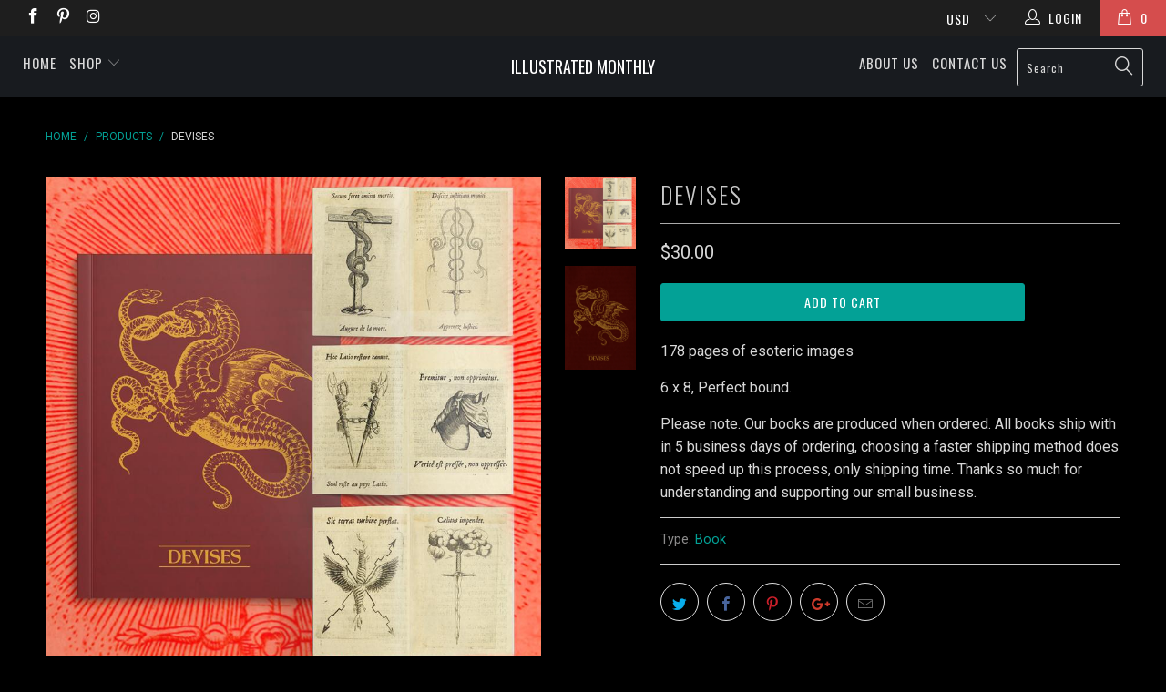

--- FILE ---
content_type: text/html; charset=utf-8
request_url: https://www.illustratedmonthly.com/products/devises
body_size: 22269
content:



 <!DOCTYPE html> <!--[if lt IE 7 ]> <html class="ie ie6" lang="en"> <![endif]--> <!--[if IE 7 ]> <html class="ie ie7" lang="en"> <![endif]--> <!--[if IE 8 ]> <html class="ie ie8" lang="en"> <![endif]--> <!--[if IE 9 ]> <html class="ie ie9" lang="en"> <![endif]--> <!--[if (gte IE 10)|!(IE)]> <!--> <html lang="en"> <!-- <![endif]--> <head> <title>Devises | Shop Illustrated Books, eBooks and Prints</title> <meta name="description" content="178 pages of esoteric images 6 x 8, Perfect bound. Please note.Our books are produced when ordered. All books ship with in 5 business days of ordering, cho" /> <meta name="p:domain_verify" content="f451efb7d9add1f989e6caf4503b35cf"/> <meta name="google-site-verification" content="DYOAy_jIC5JEDFY4yZr3tEtr2I_rldLLWcRENexnV6A" /> <meta charset="utf-8"> <meta http-equiv="cleartype" content="on"> <meta name="robots" content="index,follow"> <!-- Custom Fonts --> <link href="//fonts.googleapis.com/css?family=.|Oswald:light,normal,bold|Oswald:light,normal,bold|Oswald:light,normal,bold|Roboto:light,normal,bold|Roboto:light,normal,bold" rel="stylesheet" type="text/css" /> <!-- Stylesheets for Turbo 2.0.9 --> <link href="//www.illustratedmonthly.com/cdn/shop/t/9/assets/styles.scss.css?v=46424071375465459271696426715" rel="stylesheet" type="text/css" media="all" /> <script>
      /*! lazysizes - v3.0.0-rc4 */
      !function(a,b){var c=b(a,a.document);a.lazySizes=c,"object"==typeof module&&module.exports&&(module.exports=c)}(window,function(a,b){"use strict";if(b.getElementsByClassName){var c,d=b.documentElement,e=a.Date,f=a.HTMLPictureElement,g="addEventListener",h="getAttribute",i=a[g],j=a.setTimeout,k=a.requestAnimationFrame||j,l=a.requestIdleCallback,m=/^picture$/i,n=["load","error","lazyincluded","_lazyloaded"],o={},p=Array.prototype.forEach,q=function(a,b){return o[b]||(o[b]=new RegExp("(\\s|^)"+b+"(\\s|$)")),o[b].test(a[h]("class")||"")&&o[b]},r=function(a,b){q(a,b)||a.setAttribute("class",(a[h]("class")||"").trim()+" "+b)},s=function(a,b){var c;(c=q(a,b))&&a.setAttribute("class",(a[h]("class")||"").replace(c," "))},t=function(a,b,c){var d=c?g:"removeEventListener";c&&t(a,b),n.forEach(function(c){a[d](c,b)})},u=function(a,c,d,e,f){var g=b.createEvent("CustomEvent");return g.initCustomEvent(c,!e,!f,d||{}),a.dispatchEvent(g),g},v=function(b,d){var e;!f&&(e=a.picturefill||c.pf)?e({reevaluate:!0,elements:[b]}):d&&d.src&&(b.src=d.src)},w=function(a,b){return(getComputedStyle(a,null)||{})[b]},x=function(a,b,d){for(d=d||a.offsetWidth;d <c.minSize&&b&&!a._lazysizesWidth;)d=b.offsetWidth,b=b.parentNode;return d},y=function(){var a,c,d=[],e=[],f=d,g=function(){var b=f;for(f=d.length?e:d,a=!0,c=!1;b.length;)b.shift()();a=!1},h=function(d,e){a&&!e?d.apply(this,arguments):(f.push(d),c||(c=!0,(b.hidden?j:k)(g)))};return h._lsFlush=g,h}(),z=function(a,b){return b?function(){y(a)}:function(){var b=this,c=arguments;y(function(){a.apply(b,c)})}},A=function(a){var b,c=0,d=125,f=666,g=f,h=function(){b=!1,c=e.now(),a()},i=l?function(){l(h,{timeout:g}),g!==f&&(g=f)}:z(function(){j(h)},!0);return function(a){var f;(a=a===!0)&&(g=44),b||(b=!0,f=d-(e.now()-c),0>f&&(f=0),a||9>f&&l?i():j(i,f))}},B=function(a){var b,c,d=99,f=function(){b=null,a()},g=function(){var a=e.now()-c;d>a?j(g,d-a):(l||f)(f)};return function(){c=e.now(),b||(b=j(g,d))}},C=function(){var f,k,l,n,o,x,C,E,F,G,H,I,J,K,L,M=/^img$/i,N=/^iframe$/i,O="onscroll"in a&&!/glebot/.test(navigator.userAgent),P=0,Q=0,R=0,S=-1,T=function(a){R--,a&&a.target&&t(a.target,T),(!a||0>R||!a.target)&&(R=0)},U=function(a,c){var e,f=a,g="hidden"==w(b.body,"visibility")||"hidden"!=w(a,"visibility");for(F-=c,I+=c,G-=c,H+=c;g&&(f=f.offsetParent)&&f!=b.body&&f!=d;)g=(w(f,"opacity")||1)>0,g&&"visible"!=w(f,"overflow")&&(e=f.getBoundingClientRect(),g=H>e.left&&G <e.right&&I>e.top-1&&F <e.bottom+1);return g},V=function(){var a,e,g,i,j,m,n,p,q;if((o=c.loadMode)&&8>R&&(a=f.length)){e=0,S++,null==K&&("expand"in c||(c.expand=d.clientHeight>500&&d.clientWidth>500?500:370),J=c.expand,K=J*c.expFactor),K>Q&&1>R&&S>2&&o>2&&!b.hidden?(Q=K,S=0):Q=o>1&&S>1&&6>R?J:P;for(;a>e;e++)if(f[e]&&!f[e]._lazyRace)if(O)if((p=f[e][h]("data-expand"))&&(m=1*p)||(m=Q),q!==m&&(C=innerWidth+m*L,E=innerHeight+m,n=-1*m,q=m),g=f[e].getBoundingClientRect(),(I=g.bottom)>=n&&(F=g.top) <=E&&(H=g.right)>=n*L&&(G=g.left) <=C&&(I||H||G||F)&&(l&&3>R&&!p&&(3>o||4>S)||U(f[e],m))){if(ba(f[e]),j=!0,R>9)break}else!j&&l&&!i&&4>R&&4>S&&o>2&&(k[0]||c.preloadAfterLoad)&&(k[0]||!p&&(I||H||G||F||"auto"!=f[e][h](c.sizesAttr)))&&(i=k[0]||f[e]);else ba(f[e]);i&&!j&&ba(i)}},W=A(V),X=function(a){r(a.target,c.loadedClass),s(a.target,c.loadingClass),t(a.target,Z)},Y=z(X),Z=function(a){Y({target:a.target})},$=function(a,b){try{a.contentWindow.location.replace(b)}catch(c){a.src=b}},_=function(a){var b,d,e=a[h](c.srcsetAttr);(b=c.customMedia[a[h]("data-media")||a[h]("media")])&&a.setAttribute("media",b),e&&a.setAttribute("srcset",e),b&&(d=a.parentNode,d.insertBefore(a.cloneNode(),a),d.removeChild(a))},aa=z(function(a,b,d,e,f){var g,i,k,l,o,q;(o=u(a,"lazybeforeunveil",b)).defaultPrevented||(e&&(d?r(a,c.autosizesClass):a.setAttribute("sizes",e)),i=a[h](c.srcsetAttr),g=a[h](c.srcAttr),f&&(k=a.parentNode,l=k&&m.test(k.nodeName||"")),q=b.firesLoad||"src"in a&&(i||g||l),o={target:a},q&&(t(a,T,!0),clearTimeout(n),n=j(T,2500),r(a,c.loadingClass),t(a,Z,!0)),l&&p.call(k.getElementsByTagName("source"),_),i?a.setAttribute("srcset",i):g&&!l&&(N.test(a.nodeName)?$(a,g):a.src=g),(i||l)&&v(a,{src:g})),a._lazyRace&&delete a._lazyRace,s(a,c.lazyClass),y(function(){(!q||a.complete&&a.naturalWidth>1)&&(q?T(o):R--,X(o))},!0)}),ba=function(a){var b,d=M.test(a.nodeName),e=d&&(a[h](c.sizesAttr)||a[h]("sizes")),f="auto"==e;(!f&&l||!d||!a.src&&!a.srcset||a.complete||q(a,c.errorClass))&&(b=u(a,"lazyunveilread").detail,f&&D.updateElem(a,!0,a.offsetWidth),a._lazyRace=!0,R++,aa(a,b,f,e,d))},ca=function(){if(!l){if(e.now()-x <999)return void j(ca,999);var a=B(function(){c.loadMode=3,W()});l=!0,c.loadMode=3,W(),i("scroll",function(){3==c.loadMode&&(c.loadMode=2),a()},!0)}};return{_:function(){x=e.now(),f=b.getElementsByClassName(c.lazyClass),k=b.getElementsByClassName(c.lazyClass+" "+c.preloadClass),L=c.hFac,i("scroll",W,!0),i("resize",W,!0),a.MutationObserver?new MutationObserver(W).observe(d,{childList:!0,subtree:!0,attributes:!0}):(d[g]("DOMNodeInserted",W,!0),d[g]("DOMAttrModified",W,!0),setInterval(W,999)),i("hashchange",W,!0),["focus","mouseover","click","load","transitionend","animationend","webkitAnimationEnd"].forEach(function(a){b[g](a,W,!0)}),/d$|^c/.test(b.readyState)?ca():(i("load",ca),b[g]("DOMContentLoaded",W),j(ca,2e4)),f.length?(V(),y._lsFlush()):W()},checkElems:W,unveil:ba}}(),D=function(){var a,d=z(function(a,b,c,d){var e,f,g;if(a._lazysizesWidth=d,d+="px",a.setAttribute("sizes",d),m.test(b.nodeName||""))for(e=b.getElementsByTagName("source"),f=0,g=e.length;g>f;f++)e[f].setAttribute("sizes",d);c.detail.dataAttr||v(a,c.detail)}),e=function(a,b,c){var e,f=a.parentNode;f&&(c=x(a,f,c),e=u(a,"lazybeforesizes",{width:c,dataAttr:!!b}),e.defaultPrevented||(c=e.detail.width,c&&c!==a._lazysizesWidth&&d(a,f,e,c)))},f=function(){var b,c=a.length;if(c)for(b=0;c>b;b++)e(a[b])},g=B(f);return{_:function(){a=b.getElementsByClassName(c.autosizesClass),i("resize",g)},checkElems:g,updateElem:e}}(),E=function(){E.i||(E.i=!0,D._(),C._())};return function(){var b,d={lazyClass:"lazyload",loadedClass:"lazyloaded",loadingClass:"lazyloading",preloadClass:"lazypreload",errorClass:"lazyerror",autosizesClass:"lazyautosizes",srcAttr:"data-src",srcsetAttr:"data-srcset",sizesAttr:"data-sizes",minSize:40,customMedia:{},init:!0,expFactor:1.5,hFac:.8,loadMode:2};c=a.lazySizesConfig||a.lazysizesConfig||{};for(b in d)b in c||(c[b]=d[b]);a.lazySizesConfig=c,j(function(){c.init&&E()})}(),{cfg:c,autoSizer:D,loader:C,init:E,uP:v,aC:r,rC:s,hC:q,fire:u,gW:x,rAF:y}}});</script> <meta name="author" content="Illustrated Monthly"> <meta property="og:url" content="https://www.illustratedmonthly.com/products/devises"> <meta property="og:site_name" content="Illustrated Monthly"> <meta property="og:type" content="product"> <meta property="og:title" content="Devises"> <meta property="og:image" content="http://www.illustratedmonthly.com/cdn/shop/products/devises-tattoo-art-reference-30383473754274_600x.jpg?v=1628072403"> <meta property="og:image:secure_url" content="https://www.illustratedmonthly.com/cdn/shop/products/devises-tattoo-art-reference-30383473754274_600x.jpg?v=1628072403"> <meta property="og:image" content="http://www.illustratedmonthly.com/cdn/shop/products/devises-tattoo-art-reference-30383426764962_600x.png?v=1628072403"> <meta property="og:image:secure_url" content="https://www.illustratedmonthly.com/cdn/shop/products/devises-tattoo-art-reference-30383426764962_600x.png?v=1628072403"> <meta property="og:price:amount" content="30.00"> <meta property="og:price:currency" content="USD"> <meta property="og:description" content="178 pages of esoteric images 6 x 8, Perfect bound. Please note.Our books are produced when ordered. All books ship with in 5 business days of ordering, choosing a faster shipping method does not speed up this process, only shipping time. Thanks so much for understanding and supporting our small business.  "> <meta name="twitter:card" content="summary"> <meta name="twitter:title" content="Devises"> <meta name="twitter:description" content="178 pages of esoteric images 6 x 8, Perfect bound. Please note.Our books are produced when ordered. All books ship with in 5 business days of ordering, choosing a faster shipping method does not speed up this process, only shipping time. Thanks so much for understanding and supporting our small business.  "> <meta name="twitter:image" content="https://www.illustratedmonthly.com/cdn/shop/products/devises-tattoo-art-reference-30383473754274_medium.jpg?v=1628072403"> <meta name="twitter:image:width" content="240"> <meta name="twitter:image:height" content="240"> <!-- Mobile Specific Metas --> <meta name="HandheldFriendly" content="True"> <meta name="MobileOptimized" content="320"> <meta name="viewport" content="width=device-width,initial-scale=1"> <meta name="theme-color" content="#000000"> <link rel="shortcut icon" type="image/x-icon" href="//www.illustratedmonthly.com/cdn/shop/t/9/assets/favicon.png?v=148718616098839658131492098751"> <link rel="canonical" href="https://www.illustratedmonthly.com/products/devises" /> <script>window.performance && window.performance.mark && window.performance.mark('shopify.content_for_header.start');</script> <meta name="google-site-verification" content="FTtILp4F800Wyo5v-FECI0OZxPdz8QumJVNcy0w-1GE"> <meta id="shopify-digital-wallet" name="shopify-digital-wallet" content="/2264467/digital_wallets/dialog"> <meta name="shopify-checkout-api-token" content="10b2caf7db17acd04c1e3b4b12e55d22"> <meta id="in-context-paypal-metadata" data-shop-id="2264467" data-venmo-supported="true" data-environment="production" data-locale="en_US" data-paypal-v4="true" data-currency="USD"> <link rel="alternate" type="application/json+oembed" href="https://www.illustratedmonthly.com/products/devises.oembed"> <script async="async" src="/checkouts/internal/preloads.js?locale=en-US"></script> <link rel="preconnect" href="https://shop.app" crossorigin="anonymous"> <script async="async" src="https://shop.app/checkouts/internal/preloads.js?locale=en-US&shop_id=2264467" crossorigin="anonymous"></script> <script id="shopify-features" type="application/json">{"accessToken":"10b2caf7db17acd04c1e3b4b12e55d22","betas":["rich-media-storefront-analytics"],"domain":"www.illustratedmonthly.com","predictiveSearch":true,"shopId":2264467,"locale":"en"}</script> <script>var Shopify = Shopify || {};
Shopify.shop = "illustratedmonthly.myshopify.com";
Shopify.locale = "en";
Shopify.currency = {"active":"USD","rate":"1.0"};
Shopify.country = "US";
Shopify.theme = {"name":"turbo","id":139088769,"schema_name":"Turbo","schema_version":"2.0.9","theme_store_id":null,"role":"main"};
Shopify.theme.handle = "null";
Shopify.theme.style = {"id":null,"handle":null};
Shopify.cdnHost = "www.illustratedmonthly.com/cdn";
Shopify.routes = Shopify.routes || {};
Shopify.routes.root = "/";</script> <script type="module">!function(o){(o.Shopify=o.Shopify||{}).modules=!0}(window);</script> <script>!function(o){function n(){var o=[];function n(){o.push(Array.prototype.slice.apply(arguments))}return n.q=o,n}var t=o.Shopify=o.Shopify||{};t.loadFeatures=n(),t.autoloadFeatures=n()}(window);</script> <script>
  window.ShopifyPay = window.ShopifyPay || {};
  window.ShopifyPay.apiHost = "shop.app\/pay";
  window.ShopifyPay.redirectState = null;</script> <script id="shop-js-analytics" type="application/json">{"pageType":"product"}</script> <script defer="defer" async type="module" src="//www.illustratedmonthly.com/cdn/shopifycloud/shop-js/modules/v2/client.init-shop-cart-sync_C5BV16lS.en.esm.js"></script> <script defer="defer" async type="module" src="//www.illustratedmonthly.com/cdn/shopifycloud/shop-js/modules/v2/chunk.common_CygWptCX.esm.js"></script> <script type="module">
  await import("//www.illustratedmonthly.com/cdn/shopifycloud/shop-js/modules/v2/client.init-shop-cart-sync_C5BV16lS.en.esm.js");
await import("//www.illustratedmonthly.com/cdn/shopifycloud/shop-js/modules/v2/chunk.common_CygWptCX.esm.js");

  window.Shopify.SignInWithShop?.initShopCartSync?.({"fedCMEnabled":true,"windoidEnabled":true});</script> <script>
  window.Shopify = window.Shopify || {};
  if (!window.Shopify.featureAssets) window.Shopify.featureAssets = {};
  window.Shopify.featureAssets['shop-js'] = {"shop-cart-sync":["modules/v2/client.shop-cart-sync_ZFArdW7E.en.esm.js","modules/v2/chunk.common_CygWptCX.esm.js"],"init-fed-cm":["modules/v2/client.init-fed-cm_CmiC4vf6.en.esm.js","modules/v2/chunk.common_CygWptCX.esm.js"],"shop-button":["modules/v2/client.shop-button_tlx5R9nI.en.esm.js","modules/v2/chunk.common_CygWptCX.esm.js"],"shop-cash-offers":["modules/v2/client.shop-cash-offers_DOA2yAJr.en.esm.js","modules/v2/chunk.common_CygWptCX.esm.js","modules/v2/chunk.modal_D71HUcav.esm.js"],"init-windoid":["modules/v2/client.init-windoid_sURxWdc1.en.esm.js","modules/v2/chunk.common_CygWptCX.esm.js"],"shop-toast-manager":["modules/v2/client.shop-toast-manager_ClPi3nE9.en.esm.js","modules/v2/chunk.common_CygWptCX.esm.js"],"init-shop-email-lookup-coordinator":["modules/v2/client.init-shop-email-lookup-coordinator_B8hsDcYM.en.esm.js","modules/v2/chunk.common_CygWptCX.esm.js"],"init-shop-cart-sync":["modules/v2/client.init-shop-cart-sync_C5BV16lS.en.esm.js","modules/v2/chunk.common_CygWptCX.esm.js"],"avatar":["modules/v2/client.avatar_BTnouDA3.en.esm.js"],"pay-button":["modules/v2/client.pay-button_FdsNuTd3.en.esm.js","modules/v2/chunk.common_CygWptCX.esm.js"],"init-customer-accounts":["modules/v2/client.init-customer-accounts_DxDtT_ad.en.esm.js","modules/v2/client.shop-login-button_C5VAVYt1.en.esm.js","modules/v2/chunk.common_CygWptCX.esm.js","modules/v2/chunk.modal_D71HUcav.esm.js"],"init-shop-for-new-customer-accounts":["modules/v2/client.init-shop-for-new-customer-accounts_ChsxoAhi.en.esm.js","modules/v2/client.shop-login-button_C5VAVYt1.en.esm.js","modules/v2/chunk.common_CygWptCX.esm.js","modules/v2/chunk.modal_D71HUcav.esm.js"],"shop-login-button":["modules/v2/client.shop-login-button_C5VAVYt1.en.esm.js","modules/v2/chunk.common_CygWptCX.esm.js","modules/v2/chunk.modal_D71HUcav.esm.js"],"init-customer-accounts-sign-up":["modules/v2/client.init-customer-accounts-sign-up_CPSyQ0Tj.en.esm.js","modules/v2/client.shop-login-button_C5VAVYt1.en.esm.js","modules/v2/chunk.common_CygWptCX.esm.js","modules/v2/chunk.modal_D71HUcav.esm.js"],"shop-follow-button":["modules/v2/client.shop-follow-button_Cva4Ekp9.en.esm.js","modules/v2/chunk.common_CygWptCX.esm.js","modules/v2/chunk.modal_D71HUcav.esm.js"],"checkout-modal":["modules/v2/client.checkout-modal_BPM8l0SH.en.esm.js","modules/v2/chunk.common_CygWptCX.esm.js","modules/v2/chunk.modal_D71HUcav.esm.js"],"lead-capture":["modules/v2/client.lead-capture_Bi8yE_yS.en.esm.js","modules/v2/chunk.common_CygWptCX.esm.js","modules/v2/chunk.modal_D71HUcav.esm.js"],"shop-login":["modules/v2/client.shop-login_D6lNrXab.en.esm.js","modules/v2/chunk.common_CygWptCX.esm.js","modules/v2/chunk.modal_D71HUcav.esm.js"],"payment-terms":["modules/v2/client.payment-terms_CZxnsJam.en.esm.js","modules/v2/chunk.common_CygWptCX.esm.js","modules/v2/chunk.modal_D71HUcav.esm.js"]};</script> <script>(function() {
  var isLoaded = false;
  function asyncLoad() {
    if (isLoaded) return;
    isLoaded = true;
    var urls = ["https:\/\/dfjp7gc2z6ooe.cloudfront.net\/assets\/sky_pilot_v3.js?shop=illustratedmonthly.myshopify.com","https:\/\/chimpstatic.com\/mcjs-connected\/js\/users\/d9b515cd14b3e1ce078151c31\/ba7c8339782837b15cd12afd8.js?shop=illustratedmonthly.myshopify.com","https:\/\/www.paypal.com\/tagmanager\/pptm.js?id=1d994ba1-497f-11e8-8996-d75fff4ccca2\u0026shop=illustratedmonthly.myshopify.com","https:\/\/chimpstatic.com\/mcjs-connected\/js\/users\/d9b515cd14b3e1ce078151c31\/41517d9cc80393eaf9aea5acf.js?shop=illustratedmonthly.myshopify.com","https:\/\/ecommerce-editor-connector.live.gelato.tech\/ecommerce-editor\/v1\/shopify.esm.js?c=52243e94-72cb-427a-b31e-8e831ef5bca4\u0026s=bec10743-1344-4245-91a3-4d0ff508109e\u0026shop=illustratedmonthly.myshopify.com"];
    for (var i = 0; i <urls.length; i++) {
      var s = document.createElement('script');
      s.type = 'text/javascript';
      s.async = true;
      s.src = urls[i];
      var x = document.getElementsByTagName('script')[0];
      x.parentNode.insertBefore(s, x);
    }
  };
  if(window.attachEvent) {
    window.attachEvent('onload', asyncLoad);
  } else {
    window.addEventListener('load', asyncLoad, false);
  }
})();</script> <script id="__st">var __st={"a":2264467,"offset":-18000,"reqid":"1a3af23b-4f81-4a4f-8034-75e2239fce8d-1768697255","pageurl":"www.illustratedmonthly.com\/products\/devises","u":"106bb5e04664","p":"product","rtyp":"product","rid":5425210589346};</script> <script>window.ShopifyPaypalV4VisibilityTracking = true;</script> <script id="captcha-bootstrap">!function(){'use strict';const t='contact',e='account',n='new_comment',o=[[t,t],['blogs',n],['comments',n],[t,'customer']],c=[[e,'customer_login'],[e,'guest_login'],[e,'recover_customer_password'],[e,'create_customer']],r=t=>t.map((([t,e])=>`form[action*='/${t}']:not([data-nocaptcha='true']) input[name='form_type'][value='${e}']`)).join(','),a=t=>()=>t?[...document.querySelectorAll(t)].map((t=>t.form)):[];function s(){const t=[...o],e=r(t);return a(e)}const i='password',u='form_key',d=['recaptcha-v3-token','g-recaptcha-response','h-captcha-response',i],f=()=>{try{return window.sessionStorage}catch{return}},m='__shopify_v',_=t=>t.elements[u];function p(t,e,n=!1){try{const o=window.sessionStorage,c=JSON.parse(o.getItem(e)),{data:r}=function(t){const{data:e,action:n}=t;return t[m]||n?{data:e,action:n}:{data:t,action:n}}(c);for(const[e,n]of Object.entries(r))t.elements[e]&&(t.elements[e].value=n);n&&o.removeItem(e)}catch(o){console.error('form repopulation failed',{error:o})}}const l='form_type',E='cptcha';function T(t){t.dataset[E]=!0}const w=window,h=w.document,L='Shopify',v='ce_forms',y='captcha';let A=!1;((t,e)=>{const n=(g='f06e6c50-85a8-45c8-87d0-21a2b65856fe',I='https://cdn.shopify.com/shopifycloud/storefront-forms-hcaptcha/ce_storefront_forms_captcha_hcaptcha.v1.5.2.iife.js',D={infoText:'Protected by hCaptcha',privacyText:'Privacy',termsText:'Terms'},(t,e,n)=>{const o=w[L][v],c=o.bindForm;if(c)return c(t,g,e,D).then(n);var r;o.q.push([[t,g,e,D],n]),r=I,A||(h.body.append(Object.assign(h.createElement('script'),{id:'captcha-provider',async:!0,src:r})),A=!0)});var g,I,D;w[L]=w[L]||{},w[L][v]=w[L][v]||{},w[L][v].q=[],w[L][y]=w[L][y]||{},w[L][y].protect=function(t,e){n(t,void 0,e),T(t)},Object.freeze(w[L][y]),function(t,e,n,w,h,L){const[v,y,A,g]=function(t,e,n){const i=e?o:[],u=t?c:[],d=[...i,...u],f=r(d),m=r(i),_=r(d.filter((([t,e])=>n.includes(e))));return[a(f),a(m),a(_),s()]}(w,h,L),I=t=>{const e=t.target;return e instanceof HTMLFormElement?e:e&&e.form},D=t=>v().includes(t);t.addEventListener('submit',(t=>{const e=I(t);if(!e)return;const n=D(e)&&!e.dataset.hcaptchaBound&&!e.dataset.recaptchaBound,o=_(e),c=g().includes(e)&&(!o||!o.value);(n||c)&&t.preventDefault(),c&&!n&&(function(t){try{if(!f())return;!function(t){const e=f();if(!e)return;const n=_(t);if(!n)return;const o=n.value;o&&e.removeItem(o)}(t);const e=Array.from(Array(32),(()=>Math.random().toString(36)[2])).join('');!function(t,e){_(t)||t.append(Object.assign(document.createElement('input'),{type:'hidden',name:u})),t.elements[u].value=e}(t,e),function(t,e){const n=f();if(!n)return;const o=[...t.querySelectorAll(`input[type='${i}']`)].map((({name:t})=>t)),c=[...d,...o],r={};for(const[a,s]of new FormData(t).entries())c.includes(a)||(r[a]=s);n.setItem(e,JSON.stringify({[m]:1,action:t.action,data:r}))}(t,e)}catch(e){console.error('failed to persist form',e)}}(e),e.submit())}));const S=(t,e)=>{t&&!t.dataset[E]&&(n(t,e.some((e=>e===t))),T(t))};for(const o of['focusin','change'])t.addEventListener(o,(t=>{const e=I(t);D(e)&&S(e,y())}));const B=e.get('form_key'),M=e.get(l),P=B&&M;t.addEventListener('DOMContentLoaded',(()=>{const t=y();if(P)for(const e of t)e.elements[l].value===M&&p(e,B);[...new Set([...A(),...v().filter((t=>'true'===t.dataset.shopifyCaptcha))])].forEach((e=>S(e,t)))}))}(h,new URLSearchParams(w.location.search),n,t,e,['guest_login'])})(!0,!0)}();</script> <script integrity="sha256-4kQ18oKyAcykRKYeNunJcIwy7WH5gtpwJnB7kiuLZ1E=" data-source-attribution="shopify.loadfeatures" defer="defer" src="//www.illustratedmonthly.com/cdn/shopifycloud/storefront/assets/storefront/load_feature-a0a9edcb.js" crossorigin="anonymous"></script> <script crossorigin="anonymous" defer="defer" src="//www.illustratedmonthly.com/cdn/shopifycloud/storefront/assets/shopify_pay/storefront-65b4c6d7.js?v=20250812"></script> <script data-source-attribution="shopify.dynamic_checkout.dynamic.init">var Shopify=Shopify||{};Shopify.PaymentButton=Shopify.PaymentButton||{isStorefrontPortableWallets:!0,init:function(){window.Shopify.PaymentButton.init=function(){};var t=document.createElement("script");t.src="https://www.illustratedmonthly.com/cdn/shopifycloud/portable-wallets/latest/portable-wallets.en.js",t.type="module",document.head.appendChild(t)}};</script> <script data-source-attribution="shopify.dynamic_checkout.buyer_consent">
  function portableWalletsHideBuyerConsent(e){var t=document.getElementById("shopify-buyer-consent"),n=document.getElementById("shopify-subscription-policy-button");t&&n&&(t.classList.add("hidden"),t.setAttribute("aria-hidden","true"),n.removeEventListener("click",e))}function portableWalletsShowBuyerConsent(e){var t=document.getElementById("shopify-buyer-consent"),n=document.getElementById("shopify-subscription-policy-button");t&&n&&(t.classList.remove("hidden"),t.removeAttribute("aria-hidden"),n.addEventListener("click",e))}window.Shopify?.PaymentButton&&(window.Shopify.PaymentButton.hideBuyerConsent=portableWalletsHideBuyerConsent,window.Shopify.PaymentButton.showBuyerConsent=portableWalletsShowBuyerConsent);</script> <script data-source-attribution="shopify.dynamic_checkout.cart.bootstrap">document.addEventListener("DOMContentLoaded",(function(){function t(){return document.querySelector("shopify-accelerated-checkout-cart, shopify-accelerated-checkout")}if(t())Shopify.PaymentButton.init();else{new MutationObserver((function(e,n){t()&&(Shopify.PaymentButton.init(),n.disconnect())})).observe(document.body,{childList:!0,subtree:!0})}}));</script> <link id="shopify-accelerated-checkout-styles" rel="stylesheet" media="screen" href="https://www.illustratedmonthly.com/cdn/shopifycloud/portable-wallets/latest/accelerated-checkout-backwards-compat.css" crossorigin="anonymous">
<style id="shopify-accelerated-checkout-cart">
        #shopify-buyer-consent {
  margin-top: 1em;
  display: inline-block;
  width: 100%;
}

#shopify-buyer-consent.hidden {
  display: none;
}

#shopify-subscription-policy-button {
  background: none;
  border: none;
  padding: 0;
  text-decoration: underline;
  font-size: inherit;
  cursor: pointer;
}

#shopify-subscription-policy-button::before {
  box-shadow: none;
}

      </style>

 <script>window.performance && window.performance.mark && window.performance.mark('shopify.content_for_header.end');</script> <script>(function(t,e){window.lion=e;var n,i=t.getElementsByTagName("script")[0];n=t.createElement("script"),n.type="text/javascript",n.async=!0,n.src="//dg1f2pfrgjxdq.cloudfront.net/libs/ll.sdk-1.1.js",i.parentNode.insertBefore(n,i),e.init=function(n){function i(t,e){var n=e.split(".");2===n.length&&(t=t[n[0]],e=n[1]),t[e]=function(){t.push([e].concat(Array.prototype.slice.call(arguments,0)))}}var r,o=t.getElementsByTagName("script")[0];r=t.createElement("script"),r.type="text/javascript",r.async=!0,r.src="//platform.loyaltylion.com/sdk/configuration/"+n+".js",o.parentNode.insertBefore(r,o),e.ui=e.ui||[];for(var a="_push configure track_pageview identify_customer auth_customer identify_product on off setCartState ui.refresh".split(" "),c=0;a.length>c;c++)i(e,a[c]);e._token=n}})(document,window.lion||[]);
lion.init('1d1364fda37a95e8eb54d46abed467b6');
lion.configure({ platform: 'shopify' });</script><!-- BEGIN app block: shopify://apps/also-bought/blocks/app-embed-block/b94b27b4-738d-4d92-9e60-43c22d1da3f2 --><script>
    window.codeblackbelt = window.codeblackbelt || {};
    window.codeblackbelt.shop = window.codeblackbelt.shop || 'illustratedmonthly.myshopify.com';
    
        window.codeblackbelt.productId = 5425210589346;</script><script src="//cdn.codeblackbelt.com/widgets/also-bought/main.min.js?version=2026011719-0500" async></script>
<!-- END app block --><!-- BEGIN app block: shopify://apps/frequently-bought/blocks/app-embed-block/b1a8cbea-c844-4842-9529-7c62dbab1b1f --><script>
    window.codeblackbelt = window.codeblackbelt || {};
    window.codeblackbelt.shop = window.codeblackbelt.shop || 'illustratedmonthly.myshopify.com';
    
        window.codeblackbelt.productId = 5425210589346;</script><script src="//cdn.codeblackbelt.com/widgets/frequently-bought-together/main.min.js?version=2026011719-0500" async></script>
 <!-- END app block --><link href="https://monorail-edge.shopifysvc.com" rel="dns-prefetch">
<script>(function(){if ("sendBeacon" in navigator && "performance" in window) {try {var session_token_from_headers = performance.getEntriesByType('navigation')[0].serverTiming.find(x => x.name == '_s').description;} catch {var session_token_from_headers = undefined;}var session_cookie_matches = document.cookie.match(/_shopify_s=([^;]*)/);var session_token_from_cookie = session_cookie_matches && session_cookie_matches.length === 2 ? session_cookie_matches[1] : "";var session_token = session_token_from_headers || session_token_from_cookie || "";function handle_abandonment_event(e) {var entries = performance.getEntries().filter(function(entry) {return /monorail-edge.shopifysvc.com/.test(entry.name);});if (!window.abandonment_tracked && entries.length === 0) {window.abandonment_tracked = true;var currentMs = Date.now();var navigation_start = performance.timing.navigationStart;var payload = {shop_id: 2264467,url: window.location.href,navigation_start,duration: currentMs - navigation_start,session_token,page_type: "product"};window.navigator.sendBeacon("https://monorail-edge.shopifysvc.com/v1/produce", JSON.stringify({schema_id: "online_store_buyer_site_abandonment/1.1",payload: payload,metadata: {event_created_at_ms: currentMs,event_sent_at_ms: currentMs}}));}}window.addEventListener('pagehide', handle_abandonment_event);}}());</script>
<script id="web-pixels-manager-setup">(function e(e,d,r,n,o){if(void 0===o&&(o={}),!Boolean(null===(a=null===(i=window.Shopify)||void 0===i?void 0:i.analytics)||void 0===a?void 0:a.replayQueue)){var i,a;window.Shopify=window.Shopify||{};var t=window.Shopify;t.analytics=t.analytics||{};var s=t.analytics;s.replayQueue=[],s.publish=function(e,d,r){return s.replayQueue.push([e,d,r]),!0};try{self.performance.mark("wpm:start")}catch(e){}var l=function(){var e={modern:/Edge?\/(1{2}[4-9]|1[2-9]\d|[2-9]\d{2}|\d{4,})\.\d+(\.\d+|)|Firefox\/(1{2}[4-9]|1[2-9]\d|[2-9]\d{2}|\d{4,})\.\d+(\.\d+|)|Chrom(ium|e)\/(9{2}|\d{3,})\.\d+(\.\d+|)|(Maci|X1{2}).+ Version\/(15\.\d+|(1[6-9]|[2-9]\d|\d{3,})\.\d+)([,.]\d+|)( \(\w+\)|)( Mobile\/\w+|) Safari\/|Chrome.+OPR\/(9{2}|\d{3,})\.\d+\.\d+|(CPU[ +]OS|iPhone[ +]OS|CPU[ +]iPhone|CPU IPhone OS|CPU iPad OS)[ +]+(15[._]\d+|(1[6-9]|[2-9]\d|\d{3,})[._]\d+)([._]\d+|)|Android:?[ /-](13[3-9]|1[4-9]\d|[2-9]\d{2}|\d{4,})(\.\d+|)(\.\d+|)|Android.+Firefox\/(13[5-9]|1[4-9]\d|[2-9]\d{2}|\d{4,})\.\d+(\.\d+|)|Android.+Chrom(ium|e)\/(13[3-9]|1[4-9]\d|[2-9]\d{2}|\d{4,})\.\d+(\.\d+|)|SamsungBrowser\/([2-9]\d|\d{3,})\.\d+/,legacy:/Edge?\/(1[6-9]|[2-9]\d|\d{3,})\.\d+(\.\d+|)|Firefox\/(5[4-9]|[6-9]\d|\d{3,})\.\d+(\.\d+|)|Chrom(ium|e)\/(5[1-9]|[6-9]\d|\d{3,})\.\d+(\.\d+|)([\d.]+$|.*Safari\/(?![\d.]+ Edge\/[\d.]+$))|(Maci|X1{2}).+ Version\/(10\.\d+|(1[1-9]|[2-9]\d|\d{3,})\.\d+)([,.]\d+|)( \(\w+\)|)( Mobile\/\w+|) Safari\/|Chrome.+OPR\/(3[89]|[4-9]\d|\d{3,})\.\d+\.\d+|(CPU[ +]OS|iPhone[ +]OS|CPU[ +]iPhone|CPU IPhone OS|CPU iPad OS)[ +]+(10[._]\d+|(1[1-9]|[2-9]\d|\d{3,})[._]\d+)([._]\d+|)|Android:?[ /-](13[3-9]|1[4-9]\d|[2-9]\d{2}|\d{4,})(\.\d+|)(\.\d+|)|Mobile Safari.+OPR\/([89]\d|\d{3,})\.\d+\.\d+|Android.+Firefox\/(13[5-9]|1[4-9]\d|[2-9]\d{2}|\d{4,})\.\d+(\.\d+|)|Android.+Chrom(ium|e)\/(13[3-9]|1[4-9]\d|[2-9]\d{2}|\d{4,})\.\d+(\.\d+|)|Android.+(UC? ?Browser|UCWEB|U3)[ /]?(15\.([5-9]|\d{2,})|(1[6-9]|[2-9]\d|\d{3,})\.\d+)\.\d+|SamsungBrowser\/(5\.\d+|([6-9]|\d{2,})\.\d+)|Android.+MQ{2}Browser\/(14(\.(9|\d{2,})|)|(1[5-9]|[2-9]\d|\d{3,})(\.\d+|))(\.\d+|)|K[Aa][Ii]OS\/(3\.\d+|([4-9]|\d{2,})\.\d+)(\.\d+|)/},d=e.modern,r=e.legacy,n=navigator.userAgent;return n.match(d)?"modern":n.match(r)?"legacy":"unknown"}(),u="modern"===l?"modern":"legacy",c=(null!=n?n:{modern:"",legacy:""})[u],f=function(e){return[e.baseUrl,"/wpm","/b",e.hashVersion,"modern"===e.buildTarget?"m":"l",".js"].join("")}({baseUrl:d,hashVersion:r,buildTarget:u}),m=function(e){var d=e.version,r=e.bundleTarget,n=e.surface,o=e.pageUrl,i=e.monorailEndpoint;return{emit:function(e){var a=e.status,t=e.errorMsg,s=(new Date).getTime(),l=JSON.stringify({metadata:{event_sent_at_ms:s},events:[{schema_id:"web_pixels_manager_load/3.1",payload:{version:d,bundle_target:r,page_url:o,status:a,surface:n,error_msg:t},metadata:{event_created_at_ms:s}}]});if(!i)return console&&console.warn&&console.warn("[Web Pixels Manager] No Monorail endpoint provided, skipping logging."),!1;try{return self.navigator.sendBeacon.bind(self.navigator)(i,l)}catch(e){}var u=new XMLHttpRequest;try{return u.open("POST",i,!0),u.setRequestHeader("Content-Type","text/plain"),u.send(l),!0}catch(e){return console&&console.warn&&console.warn("[Web Pixels Manager] Got an unhandled error while logging to Monorail."),!1}}}}({version:r,bundleTarget:l,surface:e.surface,pageUrl:self.location.href,monorailEndpoint:e.monorailEndpoint});try{o.browserTarget=l,function(e){var d=e.src,r=e.async,n=void 0===r||r,o=e.onload,i=e.onerror,a=e.sri,t=e.scriptDataAttributes,s=void 0===t?{}:t,l=document.createElement("script"),u=document.querySelector("head"),c=document.querySelector("body");if(l.async=n,l.src=d,a&&(l.integrity=a,l.crossOrigin="anonymous"),s)for(var f in s)if(Object.prototype.hasOwnProperty.call(s,f))try{l.dataset[f]=s[f]}catch(e){}if(o&&l.addEventListener("load",o),i&&l.addEventListener("error",i),u)u.appendChild(l);else{if(!c)throw new Error("Did not find a head or body element to append the script");c.appendChild(l)}}({src:f,async:!0,onload:function(){if(!function(){var e,d;return Boolean(null===(d=null===(e=window.Shopify)||void 0===e?void 0:e.analytics)||void 0===d?void 0:d.initialized)}()){var d=window.webPixelsManager.init(e)||void 0;if(d){var r=window.Shopify.analytics;r.replayQueue.forEach((function(e){var r=e[0],n=e[1],o=e[2];d.publishCustomEvent(r,n,o)})),r.replayQueue=[],r.publish=d.publishCustomEvent,r.visitor=d.visitor,r.initialized=!0}}},onerror:function(){return m.emit({status:"failed",errorMsg:"".concat(f," has failed to load")})},sri:function(e){var d=/^sha384-[A-Za-z0-9+/=]+$/;return"string"==typeof e&&d.test(e)}(c)?c:"",scriptDataAttributes:o}),m.emit({status:"loading"})}catch(e){m.emit({status:"failed",errorMsg:(null==e?void 0:e.message)||"Unknown error"})}}})({shopId: 2264467,storefrontBaseUrl: "https://www.illustratedmonthly.com",extensionsBaseUrl: "https://extensions.shopifycdn.com/cdn/shopifycloud/web-pixels-manager",monorailEndpoint: "https://monorail-edge.shopifysvc.com/unstable/produce_batch",surface: "storefront-renderer",enabledBetaFlags: ["2dca8a86"],webPixelsConfigList: [{"id":"494797047","configuration":"{\"config\":\"{\\\"pixel_id\\\":\\\"G-HC5353DG1N\\\",\\\"target_country\\\":\\\"US\\\",\\\"gtag_events\\\":[{\\\"type\\\":\\\"search\\\",\\\"action_label\\\":\\\"G-HC5353DG1N\\\"},{\\\"type\\\":\\\"begin_checkout\\\",\\\"action_label\\\":\\\"G-HC5353DG1N\\\"},{\\\"type\\\":\\\"view_item\\\",\\\"action_label\\\":[\\\"G-HC5353DG1N\\\",\\\"MC-SCPM90X8MB\\\"]},{\\\"type\\\":\\\"purchase\\\",\\\"action_label\\\":[\\\"G-HC5353DG1N\\\",\\\"MC-SCPM90X8MB\\\"]},{\\\"type\\\":\\\"page_view\\\",\\\"action_label\\\":[\\\"G-HC5353DG1N\\\",\\\"MC-SCPM90X8MB\\\"]},{\\\"type\\\":\\\"add_payment_info\\\",\\\"action_label\\\":\\\"G-HC5353DG1N\\\"},{\\\"type\\\":\\\"add_to_cart\\\",\\\"action_label\\\":\\\"G-HC5353DG1N\\\"}],\\\"enable_monitoring_mode\\\":false}\"}","eventPayloadVersion":"v1","runtimeContext":"OPEN","scriptVersion":"b2a88bafab3e21179ed38636efcd8a93","type":"APP","apiClientId":1780363,"privacyPurposes":[],"dataSharingAdjustments":{"protectedCustomerApprovalScopes":["read_customer_address","read_customer_email","read_customer_name","read_customer_personal_data","read_customer_phone"]}},{"id":"205750519","configuration":"{\"pixel_id\":\"9145823788819853\",\"pixel_type\":\"facebook_pixel\"}","eventPayloadVersion":"v1","runtimeContext":"OPEN","scriptVersion":"ca16bc87fe92b6042fbaa3acc2fbdaa6","type":"APP","apiClientId":2329312,"privacyPurposes":["ANALYTICS","MARKETING","SALE_OF_DATA"],"dataSharingAdjustments":{"protectedCustomerApprovalScopes":["read_customer_address","read_customer_email","read_customer_name","read_customer_personal_data","read_customer_phone"]}},{"id":"99385591","configuration":"{\"tagID\":\"2612476635057\"}","eventPayloadVersion":"v1","runtimeContext":"STRICT","scriptVersion":"18031546ee651571ed29edbe71a3550b","type":"APP","apiClientId":3009811,"privacyPurposes":["ANALYTICS","MARKETING","SALE_OF_DATA"],"dataSharingAdjustments":{"protectedCustomerApprovalScopes":["read_customer_address","read_customer_email","read_customer_name","read_customer_personal_data","read_customer_phone"]}},{"id":"shopify-app-pixel","configuration":"{}","eventPayloadVersion":"v1","runtimeContext":"STRICT","scriptVersion":"0450","apiClientId":"shopify-pixel","type":"APP","privacyPurposes":["ANALYTICS","MARKETING"]},{"id":"shopify-custom-pixel","eventPayloadVersion":"v1","runtimeContext":"LAX","scriptVersion":"0450","apiClientId":"shopify-pixel","type":"CUSTOM","privacyPurposes":["ANALYTICS","MARKETING"]}],isMerchantRequest: false,initData: {"shop":{"name":"Illustrated Monthly","paymentSettings":{"currencyCode":"USD"},"myshopifyDomain":"illustratedmonthly.myshopify.com","countryCode":"US","storefrontUrl":"https:\/\/www.illustratedmonthly.com"},"customer":null,"cart":null,"checkout":null,"productVariants":[{"price":{"amount":30.0,"currencyCode":"USD"},"product":{"title":"Devises","vendor":"Illustrated Monthly","id":"5425210589346","untranslatedTitle":"Devises","url":"\/products\/devises","type":"Book"},"id":"35029595521186","image":{"src":"\/\/www.illustratedmonthly.com\/cdn\/shop\/products\/devises-tattoo-art-reference-30383473754274.jpg?v=1628072403"},"sku":"devises","title":"Default Title","untranslatedTitle":"Default Title"}],"purchasingCompany":null},},"https://www.illustratedmonthly.com/cdn","fcfee988w5aeb613cpc8e4bc33m6693e112",{"modern":"","legacy":""},{"shopId":"2264467","storefrontBaseUrl":"https:\/\/www.illustratedmonthly.com","extensionBaseUrl":"https:\/\/extensions.shopifycdn.com\/cdn\/shopifycloud\/web-pixels-manager","surface":"storefront-renderer","enabledBetaFlags":"[\"2dca8a86\"]","isMerchantRequest":"false","hashVersion":"fcfee988w5aeb613cpc8e4bc33m6693e112","publish":"custom","events":"[[\"page_viewed\",{}],[\"product_viewed\",{\"productVariant\":{\"price\":{\"amount\":30.0,\"currencyCode\":\"USD\"},\"product\":{\"title\":\"Devises\",\"vendor\":\"Illustrated Monthly\",\"id\":\"5425210589346\",\"untranslatedTitle\":\"Devises\",\"url\":\"\/products\/devises\",\"type\":\"Book\"},\"id\":\"35029595521186\",\"image\":{\"src\":\"\/\/www.illustratedmonthly.com\/cdn\/shop\/products\/devises-tattoo-art-reference-30383473754274.jpg?v=1628072403\"},\"sku\":\"devises\",\"title\":\"Default Title\",\"untranslatedTitle\":\"Default Title\"}}]]"});</script><script>
  window.ShopifyAnalytics = window.ShopifyAnalytics || {};
  window.ShopifyAnalytics.meta = window.ShopifyAnalytics.meta || {};
  window.ShopifyAnalytics.meta.currency = 'USD';
  var meta = {"product":{"id":5425210589346,"gid":"gid:\/\/shopify\/Product\/5425210589346","vendor":"Illustrated Monthly","type":"Book","handle":"devises","variants":[{"id":35029595521186,"price":3000,"name":"Devises","public_title":null,"sku":"devises"}],"remote":false},"page":{"pageType":"product","resourceType":"product","resourceId":5425210589346,"requestId":"1a3af23b-4f81-4a4f-8034-75e2239fce8d-1768697255"}};
  for (var attr in meta) {
    window.ShopifyAnalytics.meta[attr] = meta[attr];
  }
</script>
<script class="analytics">
  (function () {
    var customDocumentWrite = function(content) {
      var jquery = null;

      if (window.jQuery) {
        jquery = window.jQuery;
      } else if (window.Checkout && window.Checkout.$) {
        jquery = window.Checkout.$;
      }

      if (jquery) {
        jquery('body').append(content);
      }
    };

    var hasLoggedConversion = function(token) {
      if (token) {
        return document.cookie.indexOf('loggedConversion=' + token) !== -1;
      }
      return false;
    }

    var setCookieIfConversion = function(token) {
      if (token) {
        var twoMonthsFromNow = new Date(Date.now());
        twoMonthsFromNow.setMonth(twoMonthsFromNow.getMonth() + 2);

        document.cookie = 'loggedConversion=' + token + '; expires=' + twoMonthsFromNow;
      }
    }

    var trekkie = window.ShopifyAnalytics.lib = window.trekkie = window.trekkie || [];
    if (trekkie.integrations) {
      return;
    }
    trekkie.methods = [
      'identify',
      'page',
      'ready',
      'track',
      'trackForm',
      'trackLink'
    ];
    trekkie.factory = function(method) {
      return function() {
        var args = Array.prototype.slice.call(arguments);
        args.unshift(method);
        trekkie.push(args);
        return trekkie;
      };
    };
    for (var i = 0; i < trekkie.methods.length; i++) {
      var key = trekkie.methods[i];
      trekkie[key] = trekkie.factory(key);
    }
    trekkie.load = function(config) {
      trekkie.config = config || {};
      trekkie.config.initialDocumentCookie = document.cookie;
      var first = document.getElementsByTagName('script')[0];
      var script = document.createElement('script');
      script.type = 'text/javascript';
      script.onerror = function(e) {
        var scriptFallback = document.createElement('script');
        scriptFallback.type = 'text/javascript';
        scriptFallback.onerror = function(error) {
                var Monorail = {
      produce: function produce(monorailDomain, schemaId, payload) {
        var currentMs = new Date().getTime();
        var event = {
          schema_id: schemaId,
          payload: payload,
          metadata: {
            event_created_at_ms: currentMs,
            event_sent_at_ms: currentMs
          }
        };
        return Monorail.sendRequest("https://" + monorailDomain + "/v1/produce", JSON.stringify(event));
      },
      sendRequest: function sendRequest(endpointUrl, payload) {
        // Try the sendBeacon API
        if (window && window.navigator && typeof window.navigator.sendBeacon === 'function' && typeof window.Blob === 'function' && !Monorail.isIos12()) {
          var blobData = new window.Blob([payload], {
            type: 'text/plain'
          });

          if (window.navigator.sendBeacon(endpointUrl, blobData)) {
            return true;
          } // sendBeacon was not successful

        } // XHR beacon

        var xhr = new XMLHttpRequest();

        try {
          xhr.open('POST', endpointUrl);
          xhr.setRequestHeader('Content-Type', 'text/plain');
          xhr.send(payload);
        } catch (e) {
          console.log(e);
        }

        return false;
      },
      isIos12: function isIos12() {
        return window.navigator.userAgent.lastIndexOf('iPhone; CPU iPhone OS 12_') !== -1 || window.navigator.userAgent.lastIndexOf('iPad; CPU OS 12_') !== -1;
      }
    };
    Monorail.produce('monorail-edge.shopifysvc.com',
      'trekkie_storefront_load_errors/1.1',
      {shop_id: 2264467,
      theme_id: 139088769,
      app_name: "storefront",
      context_url: window.location.href,
      source_url: "//www.illustratedmonthly.com/cdn/s/trekkie.storefront.cd680fe47e6c39ca5d5df5f0a32d569bc48c0f27.min.js"});

        };
        scriptFallback.async = true;
        scriptFallback.src = '//www.illustratedmonthly.com/cdn/s/trekkie.storefront.cd680fe47e6c39ca5d5df5f0a32d569bc48c0f27.min.js';
        first.parentNode.insertBefore(scriptFallback, first);
      };
      script.async = true;
      script.src = '//www.illustratedmonthly.com/cdn/s/trekkie.storefront.cd680fe47e6c39ca5d5df5f0a32d569bc48c0f27.min.js';
      first.parentNode.insertBefore(script, first);
    };
    trekkie.load(
      {"Trekkie":{"appName":"storefront","development":false,"defaultAttributes":{"shopId":2264467,"isMerchantRequest":null,"themeId":139088769,"themeCityHash":"1819807619642451122","contentLanguage":"en","currency":"USD","eventMetadataId":"0a61c917-0a00-419e-ac67-5a41c671b8ac"},"isServerSideCookieWritingEnabled":true,"monorailRegion":"shop_domain","enabledBetaFlags":["65f19447"]},"Session Attribution":{},"S2S":{"facebookCapiEnabled":true,"source":"trekkie-storefront-renderer","apiClientId":580111}}
    );

    var loaded = false;
    trekkie.ready(function() {
      if (loaded) return;
      loaded = true;

      window.ShopifyAnalytics.lib = window.trekkie;

      var originalDocumentWrite = document.write;
      document.write = customDocumentWrite;
      try { window.ShopifyAnalytics.merchantGoogleAnalytics.call(this); } catch(error) {};
      document.write = originalDocumentWrite;

      window.ShopifyAnalytics.lib.page(null,{"pageType":"product","resourceType":"product","resourceId":5425210589346,"requestId":"1a3af23b-4f81-4a4f-8034-75e2239fce8d-1768697255","shopifyEmitted":true});

      var match = window.location.pathname.match(/checkouts\/(.+)\/(thank_you|post_purchase)/)
      var token = match? match[1]: undefined;
      if (!hasLoggedConversion(token)) {
        setCookieIfConversion(token);
        window.ShopifyAnalytics.lib.track("Viewed Product",{"currency":"USD","variantId":35029595521186,"productId":5425210589346,"productGid":"gid:\/\/shopify\/Product\/5425210589346","name":"Devises","price":"30.00","sku":"devises","brand":"Illustrated Monthly","variant":null,"category":"Book","nonInteraction":true,"remote":false},undefined,undefined,{"shopifyEmitted":true});
      window.ShopifyAnalytics.lib.track("monorail:\/\/trekkie_storefront_viewed_product\/1.1",{"currency":"USD","variantId":35029595521186,"productId":5425210589346,"productGid":"gid:\/\/shopify\/Product\/5425210589346","name":"Devises","price":"30.00","sku":"devises","brand":"Illustrated Monthly","variant":null,"category":"Book","nonInteraction":true,"remote":false,"referer":"https:\/\/www.illustratedmonthly.com\/products\/devises"});
      }
    });


        var eventsListenerScript = document.createElement('script');
        eventsListenerScript.async = true;
        eventsListenerScript.src = "//www.illustratedmonthly.com/cdn/shopifycloud/storefront/assets/shop_events_listener-3da45d37.js";
        document.getElementsByTagName('head')[0].appendChild(eventsListenerScript);

})();</script>
  <script>
  if (!window.ga || (window.ga && typeof window.ga !== 'function')) {
    window.ga = function ga() {
      (window.ga.q = window.ga.q || []).push(arguments);
      if (window.Shopify && window.Shopify.analytics && typeof window.Shopify.analytics.publish === 'function') {
        window.Shopify.analytics.publish("ga_stub_called", {}, {sendTo: "google_osp_migration"});
      }
      console.error("Shopify's Google Analytics stub called with:", Array.from(arguments), "\nSee https://help.shopify.com/manual/promoting-marketing/pixels/pixel-migration#google for more information.");
    };
    if (window.Shopify && window.Shopify.analytics && typeof window.Shopify.analytics.publish === 'function') {
      window.Shopify.analytics.publish("ga_stub_initialized", {}, {sendTo: "google_osp_migration"});
    }
  }
</script>
<script
  defer
  src="https://www.illustratedmonthly.com/cdn/shopifycloud/perf-kit/shopify-perf-kit-3.0.4.min.js"
  data-application="storefront-renderer"
  data-shop-id="2264467"
  data-render-region="gcp-us-central1"
  data-page-type="product"
  data-theme-instance-id="139088769"
  data-theme-name="Turbo"
  data-theme-version="2.0.9"
  data-monorail-region="shop_domain"
  data-resource-timing-sampling-rate="10"
  data-shs="true"
  data-shs-beacon="true"
  data-shs-export-with-fetch="true"
  data-shs-logs-sample-rate="1"
  data-shs-beacon-endpoint="https://www.illustratedmonthly.com/api/collect"
></script>
</head> <body class="product"> <div id="shopify-section-header" class="shopify-section header-section"> <header id="header" class="mobile_nav-fixed--true"> <div class="top_bar clearfix"> <a href="#menu" class="mobile_nav dropdown_link" data-dropdown-rel="menu"> <div> <span></span> <span></span> <span></span> <span></span></div> <span class="menu_title">Menu</span></a> <a href="https://www.illustratedmonthly.com" title="Illustrated Monthly" class="mobile_logo logo">
      
        Illustrated Monthly</a> <a href="/search" class="icon-search dropdown_link" title="Search" data-dropdown-rel="search"></a> <div class="cart_container"> <a href="/cart" class="icon-bag mini_cart dropdown_link" title="Cart" data-no-instant> <span class="cart_count">0</span></a></div></div> <div class="dropdown_container center" data-dropdown="search"> <div class="dropdown"> <form action="/search" class="header_search_form"> <input type="hidden" name="type" value="product" /> <span class="icon-search search-submit"></span> <input type="text" name="q" placeholder="Search" autocapitalize="off" autocomplete="off" autocorrect="off" class="search-terms" /></form></div></div> <div class="dropdown_container" data-dropdown="menu"> <div class="dropdown"> <ul class="menu" id="mobile_menu"> <li> <a href="/">Home</a></li> <li class="sublink"> <a data-no-instant href="#">Shop <span class="right icon-down-arrow"></span></a> <ul> <li class="sublink"> <a data-no-instant href="#">Collections <span class="right icon-down-arrow"></span></a> <ul> <li> <a href="/collections/books">Books</a></li> <li> <a href="/collections/prints">Prints</a></li> <li> <a href="/collections/ebooks">eBooks</a></li></ul></li> <li class="sublink"> <a data-no-instant href="#">Category <span class="right icon-down-arrow"></span></a> <ul> <li> <a href="/collections/featured-products">Featured Products</a></li> <li> <a href="/collections/gift-cards">Gift Cards</a></li></ul></li></ul></li> <li> <a href="/pages/about-us">About Us</a></li> <li> <a href="/pages/contact-us">Contact Us</a></li> <li data-no-instant> <a href="/account/login" id="customer_login_link">Login</a></li> <li> <select class="currencies" name="currencies" data-default-shop-currency="USD"> <option value="USD" selected="selected">USD</option> <option value="CAD">CAD</option> <option value="AUD">AUD</option> <option value="GBP">GBP</option> <option value="EUR">EUR</option> <option value="JPY">JPY</option></select></li></ul></div></div></header> <header class=""> <div class="header  header-fixed--true "> <div class="top_bar clearfix"> <ul class="social_icons"> <li> <a href="https://facebook.com/illustratedmonthly" title="Illustrated Monthly on Facebook" rel="me" target="_blank" class="icon-facebook"></a></li> <li> <a href="https://www.pinterest.com/illustratedmonthly/" title="Illustrated Monthly on Pinterest" rel="me" target="_blank" class="icon-pinterest"></a></li> <li> <a href="https://www.instagram.com/illustratedmonthly" title="Illustrated Monthly on Instagram" rel="me" target="_blank" class="icon-instagram"></a></li></ul> <ul class="menu left"></ul> <div class="cart_container"> <a href="/cart" class="icon-bag mini_cart dropdown_link" data-no-instant> <span class="cart_count">0</span></a> <div class="cart_content animated fadeIn"> <div class="js-empty-cart__message "> <p class="empty_cart">Your Cart is Empty</p></div> <form action="/checkout" method="post" data-money-format="${{amount}}" data-shop-currency="USD" data-shop-name="Illustrated Monthly" class="js-cart_content__form hidden"> <a class="cart_content__continue-shopping secondary_button">
                Continue Shopping</a> <ul class="cart_items js-cart_items clearfix"></ul> <hr /> <ul> <li class="cart_subtotal js-cart_subtotal"> <span class="right"> <span class="money">$0.00</span></span> <span>Subtotal</span></li> <li> <input type="submit" class="action_button" value="Checkout" /></li></ul></form></div></div> <ul class="menu right"> <li> <select class="currencies" name="currencies" data-default-shop-currency="USD"> <option value="USD" selected="selected">USD</option> <option value="CAD">CAD</option> <option value="AUD">AUD</option> <option value="GBP">GBP</option> <option value="EUR">EUR</option> <option value="JPY">JPY</option></select></li> <li> <a href="/account" class="icon-user" title="My Account "> <span>Login</span></a></li></ul></div> <div class="main_nav_wrapper"> <div class="main_nav clearfix menu-position--inline logo-align--center"> <div class="nav"> <ul class="menu align_left clearfix"> <li> <a href="/" class=" top_link" data-dropdown-rel="home">Home</a></li> <li> <a href="#" class=" dropdown_link" data-dropdown-rel="shop">Shop <span class="icon-down-arrow"></span></a></li></ul></div> <div class="logo text-align--center"> <a href="https://www.illustratedmonthly.com" title="Illustrated Monthly">
              
              
                Illustrated Monthly</a></div> <div class="nav"> <ul class="menu align_right clearfix"> <li> <a href="/pages/about-us" class=" top_link" data-dropdown-rel="about-us">About Us</a></li> <li> <a href="/pages/contact-us" class=" top_link" data-dropdown-rel="contact-us">Contact Us</a></li> <li class="search_container"> <form action="/search" class="search_form"> <input type="hidden" name="type" value="product" /> <span class="icon-search search-submit"></span> <input type="text" name="q" placeholder="Search" value="" autocapitalize="off" autocomplete="off" autocorrect="off" /></form></li> <li class="search_link"> <a href="/search" class="icon-search dropdown_link" title="Search" data-dropdown-rel="search"></a></li></ul></div> <div class="dropdown_container center" data-dropdown="search"> <div class="dropdown"> <form action="/search" class="header_search_form"> <input type="hidden" name="type" value="product" /> <span class="icon-search search-submit"></span> <input type="text" name="q" placeholder="Search" autocapitalize="off" autocomplete="off" autocorrect="off" class="search-terms" /></form></div></div> <div class="dropdown_container" data-dropdown="shop"> <div class="dropdown menu"> <div class="dropdown_content dropdown_narrow"> <div class="dropdown_column"> <ul class="dropdown_title"> <li> <a href="#">Collections</a></li></ul> <ul> <li> <a href="/collections/books">Books</a></li> <li> <a href="/collections/prints">Prints</a></li> <li> <a href="/collections/ebooks">eBooks</a></li></ul></div> <div class="dropdown_column"> <ul class="dropdown_title"> <li> <a href="#">Category</a></li></ul> <ul> <li> <a href="/collections/featured-products">Featured Products</a></li> <li> <a href="/collections/gift-cards">Gift Cards</a></li></ul></div></div></div></div></div></div></div></header> <style>
  .main_nav div.logo a {
    padding-top: 19px;
    padding-bottom: 19px;
  }

  div.logo img {
    max-width: 200px;
  }

  .nav {
    
      width: 42%;
      float: left;
    
  }

  
    .nav ul.menu {
      padding-top: 10px;
      padding-bottom: 10px;
    }

    .sticky_nav ul.menu, .sticky_nav .mini_cart {
      padding-top: 5px;
      padding-bottom: 5px;
    }</style></div> <div id="shopify-section-product-template" class="shopify-section product-template"> <a name="pagecontent" id="pagecontent"></a> <div class="container main content"> <div class="sixteen columns"> <div class="clearfix breadcrumb-collection"> <div class="breadcrumb_text" itemscope itemtype="http://schema.org/BreadcrumbList"> <span itemprop="itemListElement" itemscope itemtype="http://schema.org/ListItem"> <a href="https://www.illustratedmonthly.com" title="Illustrated Monthly" itemprop="item" class="breadcrumb_link"> <span itemprop="name">Home</span></a></span> <span class="breadcrumb-divider">/</span> <span itemprop="itemListElement" itemscope itemtype="http://schema.org/ListItem"> <a href="/collections/all" title="Products" class="breadcrumb_link"> <span>Products</span></a></span> <span class="breadcrumb-divider">/</span>
            Devises</div></div></div> <div class="product clearfix"> <div class="sixteen columns"> <div  class="product-5425210589346"
          data-free-text="FREE"> <div class="section product_section clearfix js-product_section " itemscope itemtype="http://schema.org/Product"> <div class="nine columns alpha"> <div class="gallery-wrap js-product-page-gallery clearfix
            gallery-arrows--false
             right-thumbnails 
            slideshow_animation--fade
            "> <div class="product_gallery product-5425210589346-gallery
               multi-image 
              
              "
      data-zoom="true"
      data-autoplay="false"> <div class="gallery-cell" data-thumb="" data-title="Book Devises Illustrated Monthly"> <img  src="//www.illustratedmonthly.com/cdn/shop/products/devises-tattoo-art-reference-30383473754274_100x.jpg?v=1628072403"
                    alt="Book Devises Illustrated Monthly"
                    class=" lazyload appear"
                    data-index="0"
                    data-image-id="30434631123106"
                    data-sizes="auto"
                    data-src="//www.illustratedmonthly.com/cdn/shop/products/devises-tattoo-art-reference-30383473754274_2000x.jpg?v=1628072403
      "
                    data-srcset=" //www.illustratedmonthly.com/cdn/shop/products/devises-tattoo-art-reference-30383473754274_200x.jpg?v=1628072403 200w,
                                  //www.illustratedmonthly.com/cdn/shop/products/devises-tattoo-art-reference-30383473754274_400x.jpg?v=1628072403 400w,
                                  //www.illustratedmonthly.com/cdn/shop/products/devises-tattoo-art-reference-30383473754274_600x.jpg?v=1628072403 600w,
                                  //www.illustratedmonthly.com/cdn/shop/products/devises-tattoo-art-reference-30383473754274_800x.jpg?v=1628072403 800w,
                                  //www.illustratedmonthly.com/cdn/shop/products/devises-tattoo-art-reference-30383473754274_1200x.jpg?v=1628072403 1200w,
                                  //www.illustratedmonthly.com/cdn/shop/products/devises-tattoo-art-reference-30383473754274_2000x.jpg?v=1628072403
       2000w"

                     /></div> <div class="gallery-cell" data-thumb="" data-title="Book Devises Illustrated Monthly"> <img  src="//www.illustratedmonthly.com/cdn/shop/products/devises-tattoo-art-reference-30383426764962_100x.png?v=1628072403"
                    alt="Book Devises Illustrated Monthly"
                    class=" lazyload appear"
                    data-index="1"
                    data-image-id="30402805203106"
                    data-sizes="auto"
                    data-src="//www.illustratedmonthly.com/cdn/shop/products/devises-tattoo-art-reference-30383426764962_2000x.png?v=1628072403
      
    
  "
                    data-srcset=" //www.illustratedmonthly.com/cdn/shop/products/devises-tattoo-art-reference-30383426764962_200x.png?v=1628072403 200w,
                                  //www.illustratedmonthly.com/cdn/shop/products/devises-tattoo-art-reference-30383426764962_400x.png?v=1628072403 400w,
                                  //www.illustratedmonthly.com/cdn/shop/products/devises-tattoo-art-reference-30383426764962_600x.png?v=1628072403 600w,
                                  //www.illustratedmonthly.com/cdn/shop/products/devises-tattoo-art-reference-30383426764962_800x.png?v=1628072403 800w,
                                  //www.illustratedmonthly.com/cdn/shop/products/devises-tattoo-art-reference-30383426764962_1200x.png?v=1628072403 1200w,
                                  //www.illustratedmonthly.com/cdn/shop/products/devises-tattoo-art-reference-30383426764962_2000x.png?v=1628072403
      
    
   2000w"

                     /></div></div> <div class="product_gallery_nav product-5425210589346-gallery-nav"> <div class="gallery-cell" data-title="Book Devises Illustrated Monthly"> <img  src="//www.illustratedmonthly.com/cdn/shop/products/devises-tattoo-art-reference-30383473754274_400x.jpg?v=1628072403"
                      alt="Book Devises Illustrated Monthly"
                      data-index="0"
                      data-image-id="30434631123106"
                      data-featured-image="30434631123106"
                      /></div> <div class="gallery-cell" data-title="Book Devises Illustrated Monthly"> <img  src="//www.illustratedmonthly.com/cdn/shop/products/devises-tattoo-art-reference-30383426764962_400x.png?v=1628072403"
                      alt="Book Devises Illustrated Monthly"
                      data-index="1"
                      data-image-id="30402805203106"
                      data-featured-image="30434631123106"
                      /></div></div></div></div> <div class="seven columns omega"> <h1 class="product_name" itemprop="name">Devises</h1> <span class="shopify-product-reviews-badge" data-id="5425210589346"></span> <div class="feature_divider"></div> <p class="modal_price" itemprop="offers" itemscope itemtype="http://schema.org/Offer"> <meta itemprop="priceCurrency" content="USD" /> <meta itemprop="seller" content="Illustrated Monthly" /> <link itemprop="availability" href="http://schema.org/InStock"> <meta itemprop="itemCondition" content="New" /> <span class="sold_out"></span> <span itemprop="price" content="30.00" class=""> <span class="current_price "> <span class="money">$30.00</span></span></span> <span class="was_price"></span></p> <div class="notify_form notify-form-5425210589346" id="notify-form-5425210589346" style="display:none"> <p class="message"></p> <form method="post" action="/contact#contact_form" id="contact_form" accept-charset="UTF-8" class="contact-form"> <input type="hidden" name="form_type" value="contact" /> <input type="hidden" name="utf8" value="✓" /> <p> <label for="contact[email]">Notify me when this product is available:</label> <input required type="email" class="notify_email" name="contact[email]" id="contact[email]" placeholder="Enter your email address..." value="" /> <input type="hidden" name="challenge" value="false" /> <input type="hidden" name="contact[body]" class="notify_form_message" data-body="Please notify me when Devises becomes available - https://www.illustratedmonthly.com/products/devises" value="Please notify me when Devises becomes available - https://www.illustratedmonthly.com/products/devises" /> <input class="action_button" type="submit" value="Send" style="margin-bottom:0px" /></p></form></div> <form action="/cart/add"
        method="post"
        class="clearfix product_form init "
        id="product-form-5425210589346"
        data-money-format="${{amount}}"
        data-shop-currency="USD"
        data-select-id="product-select-5425210589346productproduct-template"
        data-enable-state="true"
        data-product="{&quot;id&quot;:5425210589346,&quot;title&quot;:&quot;Devises&quot;,&quot;handle&quot;:&quot;devises&quot;,&quot;description&quot;:&quot;\u003cp\u003e\u003cspan\u003e\u003c\/span\u003e178 pages of esoteric images\u003cbr\u003e\u003c\/p\u003e\n\u003cp\u003e6 x 8, Perfect bound.\u003c\/p\u003e\n\u003cp\u003e\u003cmeta charset=\&quot;UTF-8\&quot;\u003e\u003cspan\u003ePlease note.\u003c\/span\u003e\u003cspan\u003eOur books are produced when ordered. All books ship with in 5 business days of ordering, choosing a faster shipping method does not speed up this process, only shipping time. Thanks so much for understanding and supporting our small business.  \u003c\/span\u003e\u003c\/p\u003e&quot;,&quot;published_at&quot;:&quot;2020-07-07T20:06:23-04:00&quot;,&quot;created_at&quot;:&quot;2020-07-07T19:45:27-04:00&quot;,&quot;vendor&quot;:&quot;Illustrated Monthly&quot;,&quot;type&quot;:&quot;Book&quot;,&quot;tags&quot;:[&quot;amulet&quot;,&quot;angel&quot;,&quot;angelic&quot;,&quot;art&quot;,&quot;bones&quot;,&quot;casket&quot;,&quot;ceremony&quot;,&quot;classic&quot;,&quot;coffin&quot;,&quot;crystal&quot;,&quot;death&quot;,&quot;devil&quot;,&quot;enlightened&quot;,&quot;esoteric&quot;,&quot;eyes&quot;,&quot;filigree&quot;,&quot;girls&quot;,&quot;gnostic&quot;,&quot;god&quot;,&quot;illustration&quot;,&quot;IM BOOK&quot;,&quot;jesus&quot;,&quot;lizard&quot;,&quot;magic&quot;,&quot;magicians&quot;,&quot;occult&quot;,&quot;reference&quot;,&quot;religion&quot;,&quot;sacred&quot;,&quot;skeleton&quot;,&quot;skull&quot;,&quot;spirit&quot;,&quot;tattoo&quot;,&quot;traditional&quot;,&quot;witch craft&quot;],&quot;price&quot;:3000,&quot;price_min&quot;:3000,&quot;price_max&quot;:3000,&quot;available&quot;:true,&quot;price_varies&quot;:false,&quot;compare_at_price&quot;:null,&quot;compare_at_price_min&quot;:0,&quot;compare_at_price_max&quot;:0,&quot;compare_at_price_varies&quot;:false,&quot;variants&quot;:[{&quot;id&quot;:35029595521186,&quot;title&quot;:&quot;Default Title&quot;,&quot;option1&quot;:&quot;Default Title&quot;,&quot;option2&quot;:null,&quot;option3&quot;:null,&quot;sku&quot;:&quot;devises&quot;,&quot;requires_shipping&quot;:true,&quot;taxable&quot;:true,&quot;featured_image&quot;:null,&quot;available&quot;:true,&quot;name&quot;:&quot;Devises&quot;,&quot;public_title&quot;:null,&quot;options&quot;:[&quot;Default Title&quot;],&quot;price&quot;:3000,&quot;weight&quot;:227,&quot;compare_at_price&quot;:null,&quot;inventory_quantity&quot;:-122,&quot;inventory_management&quot;:null,&quot;inventory_policy&quot;:&quot;continue&quot;,&quot;barcode&quot;:&quot;&quot;,&quot;requires_selling_plan&quot;:false,&quot;selling_plan_allocations&quot;:[]}],&quot;images&quot;:[&quot;\/\/www.illustratedmonthly.com\/cdn\/shop\/products\/devises-tattoo-art-reference-30383473754274.jpg?v=1628072403&quot;,&quot;\/\/www.illustratedmonthly.com\/cdn\/shop\/products\/devises-tattoo-art-reference-30383426764962.png?v=1628072403&quot;],&quot;featured_image&quot;:&quot;\/\/www.illustratedmonthly.com\/cdn\/shop\/products\/devises-tattoo-art-reference-30383473754274.jpg?v=1628072403&quot;,&quot;options&quot;:[&quot;Title&quot;],&quot;media&quot;:[{&quot;alt&quot;:&quot;Book Devises Illustrated Monthly&quot;,&quot;id&quot;:22830988427426,&quot;position&quot;:1,&quot;preview_image&quot;:{&quot;aspect_ratio&quot;:1.0,&quot;height&quot;:850,&quot;width&quot;:850,&quot;src&quot;:&quot;\/\/www.illustratedmonthly.com\/cdn\/shop\/products\/devises-tattoo-art-reference-30383473754274.jpg?v=1628072403&quot;},&quot;aspect_ratio&quot;:1.0,&quot;height&quot;:850,&quot;media_type&quot;:&quot;image&quot;,&quot;src&quot;:&quot;\/\/www.illustratedmonthly.com\/cdn\/shop\/products\/devises-tattoo-art-reference-30383473754274.jpg?v=1628072403&quot;,&quot;width&quot;:850},{&quot;alt&quot;:&quot;Book Devises Illustrated Monthly&quot;,&quot;id&quot;:22797625655458,&quot;position&quot;:2,&quot;preview_image&quot;:{&quot;aspect_ratio&quot;:0.686,&quot;height&quot;:1540,&quot;width&quot;:1056,&quot;src&quot;:&quot;\/\/www.illustratedmonthly.com\/cdn\/shop\/products\/devises-tattoo-art-reference-30383426764962.png?v=1628072403&quot;},&quot;aspect_ratio&quot;:0.686,&quot;height&quot;:1540,&quot;media_type&quot;:&quot;image&quot;,&quot;src&quot;:&quot;\/\/www.illustratedmonthly.com\/cdn\/shop\/products\/devises-tattoo-art-reference-30383426764962.png?v=1628072403&quot;,&quot;width&quot;:1056}],&quot;requires_selling_plan&quot;:false,&quot;selling_plan_groups&quot;:[],&quot;content&quot;:&quot;\u003cp\u003e\u003cspan\u003e\u003c\/span\u003e178 pages of esoteric images\u003cbr\u003e\u003c\/p\u003e\n\u003cp\u003e6 x 8, Perfect bound.\u003c\/p\u003e\n\u003cp\u003e\u003cmeta charset=\&quot;UTF-8\&quot;\u003e\u003cspan\u003ePlease note.\u003c\/span\u003e\u003cspan\u003eOur books are produced when ordered. All books ship with in 5 business days of ordering, choosing a faster shipping method does not speed up this process, only shipping time. Thanks so much for understanding and supporting our small business.  \u003c\/span\u003e\u003c\/p\u003e&quot;}"
        data-product-id="5425210589346"> <input type="hidden" name="id" value="35029595521186" /> <div class="purchase clearfix "> <button type="submit" name="add" class="action_button add_to_cart" data-label="Add to Cart"> <span class="text">Add to Cart</span> <svg x="0px" y="0px" width="32px" height="32px" viewBox="0 0 32 32" class="checkmark"> <path fill="none" stroke="#ffffff" stroke-width="2" stroke-linecap="square" stroke-miterlimit="10" d="M9,17l3.9,3.9c0.1,0.1,0.2,0.1,0.3,0L23,11"/></svg></button></div></form> <div id="cbb-frequently-bought-box"></div> <div class="description bottom" itemprop="description"> <p> <span></span>178 pages of esoteric images <br></p> <p>6 x 8, Perfect bound.</p> <p> <meta charset="UTF-8"> <span>Please note.</span> <span>Our books are produced when ordered. All books ship with in 5 business days of ordering, choosing a faster shipping method does not speed up this process, only shipping time. Thanks so much for understanding and supporting our small business.  </span></p></div> <div class="product_links"> <p> <span class="label">Type:</span> <span> <a href="/collections/types?q=Book" title="Book">Book</a></span></p></div> <div class="meta"> <div class="social_buttons"> <div class="share-btn twitter"> <!--Twitter--> <a target="_blank" class="icon-twitter-share" title="Share this on Twitter" href="https://twitter.com/intent/tweet?text=Devises&url=https://www.illustratedmonthly.com/products/devises&via=Illustrated Monthly"></a></div> <div class="share-btn facebook"> <!--Facebook--> <a target="_blank" class="icon-facebook-share" title="Share this on Facebook" href="https://www.facebook.com/sharer/sharer.php?u=https://www.illustratedmonthly.com/products/devises"></a></div> <div class="share-btn pinterest"> <!--Pinterest--> <a target="_blank" data-pin-do="skipLink" class="icon-pinterest-share" title="Share this on Pinterest" href="http://pinterest.com/pin/create/button/?url=https://www.illustratedmonthly.com/products/devises&description=Devises&media=https://www.illustratedmonthly.com/cdn/shop/products/devises-tattoo-art-reference-30383473754274_600x.jpg?v=1628072403"></a></div> <div class="share-btn google"> <!--Google+--> <a target="_blank" class="icon-gplus-share" title="Share this on Google+" href="https://plus.google.com/share?url=https://www.illustratedmonthly.com/products/devises"></a></div> <div class="share-btn mail"> <!--Email--> <a href="mailto:?subject=Thought you might like Devises&amp;body=Hey, I was browsing Illustrated Monthly and found Devises. I wanted to share it with you.%0D%0A%0D%0Ahttps://www.illustratedmonthly.com/products/devises" target="_blank" class="icon-mail-share" title="Email this to a friend"></a></div></div></div></div></div></div> <div id="shopify-product-reviews" data-id="5425210589346"> <style scoped>.spr-container {
    padding: 24px;
    border-color: #ececec;}
  .spr-review, .spr-form {
    border-color: #ececec;
  }</style> <div class="spr-container"> <div class="spr-header"> <h2 class="spr-header-title">Customer Reviews</h2> <div class="spr-summary rte"> <span class="spr-starrating spr-summary-starrating" aria-label="5.0 of 5 stars" role="img"> <i class="spr-icon spr-icon-star" aria-hidden="true"></i> <i class="spr-icon spr-icon-star" aria-hidden="true"></i> <i class="spr-icon spr-icon-star" aria-hidden="true"></i> <i class="spr-icon spr-icon-star" aria-hidden="true"></i> <i class="spr-icon spr-icon-star" aria-hidden="true"></i></span> <span class="spr-summary-caption"> <span class='spr-summary-actions-togglereviews'>Based on 1 review</span></span> <span class="spr-summary-actions"> <a href='#' class='spr-summary-actions-newreview' onclick='SPR.toggleForm(5425210589346);return false'>Write a review</a></span></div></div> <div class="spr-content"> <div class='spr-form' id='form_5425210589346' style='display: none'></div> <div class='spr-reviews' id='reviews_5425210589346' ></div></div></div> <script type="application/ld+json">
      {
        "@context": "http://schema.org/",
        "@type": "AggregateRating",
        "reviewCount": "1",
        "ratingValue": "5.0",
        "itemReviewed": {
          "@type" : "Product",
          "name" : "Devises",
          "offers": {
            "@type": "AggregateOffer",
            "lowPrice": "25.0",
            "highPrice": "25.0",
            "priceCurrency": "USD"
          }
        }
      }</script></div></div></div></div> <div class="container"> <div class="related-products__title"> <h4 class="title center">Related Items</h4> <div class="feature_divider"></div></div></div> <div class="related-products related-products--slider js-related-products-slider"> <div class="related-gallery products-slider products-length-37"
      data-products-per-slide="5"
      data-products-limit="12"
      data-products-available="37"> <div class="gallery-cell thumbnail
      visible-5
      " itemprop="itemListElement" itemscope itemtype="http://schema.org/Product"> <div class="product-wrap"> <div class="relative product_image swap-false"> <a href="/products/retro-sci-fi-copy" itemprop="url"> <img  src="//www.illustratedmonthly.com/cdn/shop/files/retro-sci-fi-tattoo-art-reference-1125315855_50x.jpg?v=1738695758"
                    alt="Retro Sci-Fi"
                    class="lazyload appear"
                    data-sizes="auto"
                    data-src="//www.illustratedmonthly.com/cdn/shop/files/retro-sci-fi-tattoo-art-reference-1125315855_1400x.jpg?v=1738695758"
                    data-srcset="
                    //www.illustratedmonthly.com/cdn/shop/files/retro-sci-fi-tattoo-art-reference-1125315855_1400x.jpg?v=1738695758 1400w,
                    //www.illustratedmonthly.com/cdn/shop/files/retro-sci-fi-tattoo-art-reference-1125315855_100x.jpg?v=1738695758 100w,
                    //www.illustratedmonthly.com/cdn/shop/files/retro-sci-fi-tattoo-art-reference-1125315855_200x.jpg?v=1738695758 200w,
                    //www.illustratedmonthly.com/cdn/shop/files/retro-sci-fi-tattoo-art-reference-1125315855_300x.jpg?v=1738695758 300w,
                    //www.illustratedmonthly.com/cdn/shop/files/retro-sci-fi-tattoo-art-reference-1125315855_400x.jpg?v=1738695758 400w,
                    //www.illustratedmonthly.com/cdn/shop/files/retro-sci-fi-tattoo-art-reference-1125315855_500x.jpg?v=1738695758 500w,
                    //www.illustratedmonthly.com/cdn/shop/files/retro-sci-fi-tattoo-art-reference-1125315855_600x.jpg?v=1738695758 600w,
                    //www.illustratedmonthly.com/cdn/shop/files/retro-sci-fi-tattoo-art-reference-1125315855_700x.jpg?v=1738695758 700w,
                    //www.illustratedmonthly.com/cdn/shop/files/retro-sci-fi-tattoo-art-reference-1125315855_800x.jpg?v=1738695758 800w,
                    //www.illustratedmonthly.com/cdn/shop/files/retro-sci-fi-tattoo-art-reference-1125315855_900x.jpg?v=1738695758 900w,
                    //www.illustratedmonthly.com/cdn/shop/files/retro-sci-fi-tattoo-art-reference-1125315855_1000x.jpg?v=1738695758 1000w"
                     /></a> <div class="thumbnail-overlay"> <a href="/products/retro-sci-fi-copy" itemprop="url" class="hidden-product-link">Retro Sci-Fi</a> <div class="info"> <div class="product-details"> <span class="title" itemprop="name">Retro Sci-Fi</span> <span class="shopify-product-reviews-badge" data-id="9519082438903"></span> <span class="price " itemprop="offers" itemscope itemtype="http://schema.org/Offer"> <meta itemprop="price" content="10.00" /> <meta itemprop="priceCurrency" content="USD" /> <meta itemprop="seller" content="Illustrated Monthly" /> <meta itemprop="availability" content="in_stock" /> <meta itemprop="itemCondition" content="New" /> <span class="money">$10.00</span></span></div></div></div> <div class="banner_holder"></div></div> <a class="product-info__caption hidden" href="/products/retro-sci-fi-copy" itemprop="url"> <div class="product-details"> <span class="title" itemprop="name">Retro Sci-Fi</span> <span class="shopify-product-reviews-badge" data-id="9519082438903"></span> <span class="price " itemprop="offers" itemscope itemtype="http://schema.org/Offer"> <meta itemprop="price" content="10.00" /> <meta itemprop="priceCurrency" content="USD" /> <meta itemprop="seller" content="Illustrated Monthly" /> <meta itemprop="availability" content="in_stock" /> <meta itemprop="itemCondition" content="New" /> <span class="money">$10.00</span></span></div></a></div></div> <div class="gallery-cell thumbnail
      visible-5
      " itemprop="itemListElement" itemscope itemtype="http://schema.org/Product"> <div class="product-wrap"> <div class="relative product_image swap-false"> <a href="/products/retro-sci-fi" itemprop="url"> <img  src="//www.illustratedmonthly.com/cdn/shop/files/retro-sci-fi-tattoo-art-reference-1125315854_50x.png?v=1738696075"
                    alt="Retro Sci-Fi"
                    class="lazyload appear"
                    data-sizes="auto"
                    data-src="//www.illustratedmonthly.com/cdn/shop/files/retro-sci-fi-tattoo-art-reference-1125315854_1400x.png?v=1738696075"
                    data-srcset="
                    //www.illustratedmonthly.com/cdn/shop/files/retro-sci-fi-tattoo-art-reference-1125315854_1400x.png?v=1738696075 1400w,
                    //www.illustratedmonthly.com/cdn/shop/files/retro-sci-fi-tattoo-art-reference-1125315854_100x.png?v=1738696075 100w,
                    //www.illustratedmonthly.com/cdn/shop/files/retro-sci-fi-tattoo-art-reference-1125315854_200x.png?v=1738696075 200w,
                    //www.illustratedmonthly.com/cdn/shop/files/retro-sci-fi-tattoo-art-reference-1125315854_300x.png?v=1738696075 300w,
                    //www.illustratedmonthly.com/cdn/shop/files/retro-sci-fi-tattoo-art-reference-1125315854_400x.png?v=1738696075 400w,
                    //www.illustratedmonthly.com/cdn/shop/files/retro-sci-fi-tattoo-art-reference-1125315854_500x.png?v=1738696075 500w,
                    //www.illustratedmonthly.com/cdn/shop/files/retro-sci-fi-tattoo-art-reference-1125315854_600x.png?v=1738696075 600w,
                    //www.illustratedmonthly.com/cdn/shop/files/retro-sci-fi-tattoo-art-reference-1125315854_700x.png?v=1738696075 700w,
                    //www.illustratedmonthly.com/cdn/shop/files/retro-sci-fi-tattoo-art-reference-1125315854_800x.png?v=1738696075 800w,
                    //www.illustratedmonthly.com/cdn/shop/files/retro-sci-fi-tattoo-art-reference-1125315854_900x.png?v=1738696075 900w,
                    //www.illustratedmonthly.com/cdn/shop/files/retro-sci-fi-tattoo-art-reference-1125315854_1000x.png?v=1738696075 1000w"
                     /></a> <div class="thumbnail-overlay"> <a href="/products/retro-sci-fi" itemprop="url" class="hidden-product-link">Retro Sci-Fi</a> <div class="info"> <div class="product-details"> <span class="title" itemprop="name">Retro Sci-Fi</span> <span class="shopify-product-reviews-badge" data-id="9519073198327"></span> <span class="price " itemprop="offers" itemscope itemtype="http://schema.org/Offer"> <meta itemprop="price" content="25.00" /> <meta itemprop="priceCurrency" content="USD" /> <meta itemprop="seller" content="Illustrated Monthly" /> <meta itemprop="availability" content="in_stock" /> <meta itemprop="itemCondition" content="New" /> <span class="money">$25.00</span></span></div></div></div> <div class="banner_holder"></div></div> <a class="product-info__caption hidden" href="/products/retro-sci-fi" itemprop="url"> <div class="product-details"> <span class="title" itemprop="name">Retro Sci-Fi</span> <span class="shopify-product-reviews-badge" data-id="9519073198327"></span> <span class="price " itemprop="offers" itemscope itemtype="http://schema.org/Offer"> <meta itemprop="price" content="25.00" /> <meta itemprop="priceCurrency" content="USD" /> <meta itemprop="seller" content="Illustrated Monthly" /> <meta itemprop="availability" content="in_stock" /> <meta itemprop="itemCondition" content="New" /> <span class="money">$25.00</span></span></div></a></div></div> <div class="gallery-cell thumbnail
      visible-5
      " itemprop="itemListElement" itemscope itemtype="http://schema.org/Product"> <div class="product-wrap"> <div class="relative product_image swap-false"> <a href="/products/fierce-destroyers-ebook" itemprop="url"> <img  src="//www.illustratedmonthly.com/cdn/shop/files/fierce-destroyers-ebook-tattoo-art-reference-40983374495991_50x.jpg?v=1700580315"
                    alt="fierce destroyers ebook"
                    class="lazyload appear"
                    data-sizes="auto"
                    data-src="//www.illustratedmonthly.com/cdn/shop/files/fierce-destroyers-ebook-tattoo-art-reference-40983374495991_1400x.jpg?v=1700580315"
                    data-srcset="
                    //www.illustratedmonthly.com/cdn/shop/files/fierce-destroyers-ebook-tattoo-art-reference-40983374495991_1400x.jpg?v=1700580315 1400w,
                    //www.illustratedmonthly.com/cdn/shop/files/fierce-destroyers-ebook-tattoo-art-reference-40983374495991_100x.jpg?v=1700580315 100w,
                    //www.illustratedmonthly.com/cdn/shop/files/fierce-destroyers-ebook-tattoo-art-reference-40983374495991_200x.jpg?v=1700580315 200w,
                    //www.illustratedmonthly.com/cdn/shop/files/fierce-destroyers-ebook-tattoo-art-reference-40983374495991_300x.jpg?v=1700580315 300w,
                    //www.illustratedmonthly.com/cdn/shop/files/fierce-destroyers-ebook-tattoo-art-reference-40983374495991_400x.jpg?v=1700580315 400w,
                    //www.illustratedmonthly.com/cdn/shop/files/fierce-destroyers-ebook-tattoo-art-reference-40983374495991_500x.jpg?v=1700580315 500w,
                    //www.illustratedmonthly.com/cdn/shop/files/fierce-destroyers-ebook-tattoo-art-reference-40983374495991_600x.jpg?v=1700580315 600w,
                    //www.illustratedmonthly.com/cdn/shop/files/fierce-destroyers-ebook-tattoo-art-reference-40983374495991_700x.jpg?v=1700580315 700w,
                    //www.illustratedmonthly.com/cdn/shop/files/fierce-destroyers-ebook-tattoo-art-reference-40983374495991_800x.jpg?v=1700580315 800w,
                    //www.illustratedmonthly.com/cdn/shop/files/fierce-destroyers-ebook-tattoo-art-reference-40983374495991_900x.jpg?v=1700580315 900w,
                    //www.illustratedmonthly.com/cdn/shop/files/fierce-destroyers-ebook-tattoo-art-reference-40983374495991_1000x.jpg?v=1700580315 1000w"
                     /></a> <div class="thumbnail-overlay"> <a href="/products/fierce-destroyers-ebook" itemprop="url" class="hidden-product-link">fierce destroyers ebook</a> <div class="info"> <div class="product-details"> <span class="title" itemprop="name">fierce destroyers ebook</span> <span class="shopify-product-reviews-badge" data-id="8038003081463"></span> <span class="price " itemprop="offers" itemscope itemtype="http://schema.org/Offer"> <meta itemprop="price" content="10.00" /> <meta itemprop="priceCurrency" content="USD" /> <meta itemprop="seller" content="Illustrated Monthly" /> <meta itemprop="availability" content="in_stock" /> <meta itemprop="itemCondition" content="New" /> <span class="money">$10.00</span></span></div></div></div> <div class="banner_holder"></div></div> <a class="product-info__caption hidden" href="/products/fierce-destroyers-ebook" itemprop="url"> <div class="product-details"> <span class="title" itemprop="name">fierce destroyers ebook</span> <span class="shopify-product-reviews-badge" data-id="8038003081463"></span> <span class="price " itemprop="offers" itemscope itemtype="http://schema.org/Offer"> <meta itemprop="price" content="10.00" /> <meta itemprop="priceCurrency" content="USD" /> <meta itemprop="seller" content="Illustrated Monthly" /> <meta itemprop="availability" content="in_stock" /> <meta itemprop="itemCondition" content="New" /> <span class="money">$10.00</span></span></div></a></div></div> <div class="gallery-cell thumbnail
      visible-5
      " itemprop="itemListElement" itemscope itemtype="http://schema.org/Product"> <div class="product-wrap"> <div class="relative product_image swap-false"> <a href="/products/108-ebook" itemprop="url"> <img  src="//www.illustratedmonthly.com/cdn/shop/files/108-ebook-tattoo-art-reference-40565910733047_50x.jpg?v=1696464624"
                    alt="108 ebook"
                    class="lazyload appear"
                    data-sizes="auto"
                    data-src="//www.illustratedmonthly.com/cdn/shop/files/108-ebook-tattoo-art-reference-40565910733047_1400x.jpg?v=1696464624"
                    data-srcset="
                    //www.illustratedmonthly.com/cdn/shop/files/108-ebook-tattoo-art-reference-40565910733047_1400x.jpg?v=1696464624 1400w,
                    //www.illustratedmonthly.com/cdn/shop/files/108-ebook-tattoo-art-reference-40565910733047_100x.jpg?v=1696464624 100w,
                    //www.illustratedmonthly.com/cdn/shop/files/108-ebook-tattoo-art-reference-40565910733047_200x.jpg?v=1696464624 200w,
                    //www.illustratedmonthly.com/cdn/shop/files/108-ebook-tattoo-art-reference-40565910733047_300x.jpg?v=1696464624 300w,
                    //www.illustratedmonthly.com/cdn/shop/files/108-ebook-tattoo-art-reference-40565910733047_400x.jpg?v=1696464624 400w,
                    //www.illustratedmonthly.com/cdn/shop/files/108-ebook-tattoo-art-reference-40565910733047_500x.jpg?v=1696464624 500w,
                    //www.illustratedmonthly.com/cdn/shop/files/108-ebook-tattoo-art-reference-40565910733047_600x.jpg?v=1696464624 600w,
                    //www.illustratedmonthly.com/cdn/shop/files/108-ebook-tattoo-art-reference-40565910733047_700x.jpg?v=1696464624 700w,
                    //www.illustratedmonthly.com/cdn/shop/files/108-ebook-tattoo-art-reference-40565910733047_800x.jpg?v=1696464624 800w,
                    //www.illustratedmonthly.com/cdn/shop/files/108-ebook-tattoo-art-reference-40565910733047_900x.jpg?v=1696464624 900w,
                    //www.illustratedmonthly.com/cdn/shop/files/108-ebook-tattoo-art-reference-40565910733047_1000x.jpg?v=1696464624 1000w"
                     /></a> <div class="thumbnail-overlay"> <a href="/products/108-ebook" itemprop="url" class="hidden-product-link">108 ebook</a> <div class="info"> <div class="product-details"> <span class="title" itemprop="name">108 ebook</span> <span class="shopify-product-reviews-badge" data-id="7980618219767"></span> <span class="price " itemprop="offers" itemscope itemtype="http://schema.org/Offer"> <meta itemprop="price" content="10.00" /> <meta itemprop="priceCurrency" content="USD" /> <meta itemprop="seller" content="Illustrated Monthly" /> <meta itemprop="availability" content="in_stock" /> <meta itemprop="itemCondition" content="New" /> <span class="money">$10.00</span></span></div></div></div> <div class="banner_holder"></div></div> <a class="product-info__caption hidden" href="/products/108-ebook" itemprop="url"> <div class="product-details"> <span class="title" itemprop="name">108 ebook</span> <span class="shopify-product-reviews-badge" data-id="7980618219767"></span> <span class="price " itemprop="offers" itemscope itemtype="http://schema.org/Offer"> <meta itemprop="price" content="10.00" /> <meta itemprop="priceCurrency" content="USD" /> <meta itemprop="seller" content="Illustrated Monthly" /> <meta itemprop="availability" content="in_stock" /> <meta itemprop="itemCondition" content="New" /> <span class="money">$10.00</span></span></div></a></div></div> <div class="gallery-cell thumbnail
      visible-5
      " itemprop="itemListElement" itemscope itemtype="http://schema.org/Product"> <div class="product-wrap"> <div class="relative product_image swap-false"> <a href="/products/devises-ebook" itemprop="url"> <img  src="//www.illustratedmonthly.com/cdn/shop/files/devises-tattoo-art-reference-40564369588471_50x.jpg?v=1696435995"
                    alt="Devises"
                    class="lazyload appear"
                    data-sizes="auto"
                    data-src="//www.illustratedmonthly.com/cdn/shop/files/devises-tattoo-art-reference-40564369588471_1400x.jpg?v=1696435995"
                    data-srcset="
                    //www.illustratedmonthly.com/cdn/shop/files/devises-tattoo-art-reference-40564369588471_1400x.jpg?v=1696435995 1400w,
                    //www.illustratedmonthly.com/cdn/shop/files/devises-tattoo-art-reference-40564369588471_100x.jpg?v=1696435995 100w,
                    //www.illustratedmonthly.com/cdn/shop/files/devises-tattoo-art-reference-40564369588471_200x.jpg?v=1696435995 200w,
                    //www.illustratedmonthly.com/cdn/shop/files/devises-tattoo-art-reference-40564369588471_300x.jpg?v=1696435995 300w,
                    //www.illustratedmonthly.com/cdn/shop/files/devises-tattoo-art-reference-40564369588471_400x.jpg?v=1696435995 400w,
                    //www.illustratedmonthly.com/cdn/shop/files/devises-tattoo-art-reference-40564369588471_500x.jpg?v=1696435995 500w,
                    //www.illustratedmonthly.com/cdn/shop/files/devises-tattoo-art-reference-40564369588471_600x.jpg?v=1696435995 600w,
                    //www.illustratedmonthly.com/cdn/shop/files/devises-tattoo-art-reference-40564369588471_700x.jpg?v=1696435995 700w,
                    //www.illustratedmonthly.com/cdn/shop/files/devises-tattoo-art-reference-40564369588471_800x.jpg?v=1696435995 800w,
                    //www.illustratedmonthly.com/cdn/shop/files/devises-tattoo-art-reference-40564369588471_900x.jpg?v=1696435995 900w,
                    //www.illustratedmonthly.com/cdn/shop/files/devises-tattoo-art-reference-40564369588471_1000x.jpg?v=1696435995 1000w"
                     /></a> <div class="thumbnail-overlay"> <a href="/products/devises-ebook" itemprop="url" class="hidden-product-link">Devises</a> <div class="info"> <div class="product-details"> <span class="title" itemprop="name">Devises</span> <span class="shopify-product-reviews-badge" data-id="7976630255863"></span> <span class="price " itemprop="offers" itemscope itemtype="http://schema.org/Offer"> <meta itemprop="price" content="10.00" /> <meta itemprop="priceCurrency" content="USD" /> <meta itemprop="seller" content="Illustrated Monthly" /> <meta itemprop="availability" content="in_stock" /> <meta itemprop="itemCondition" content="New" /> <span class="money">$10.00</span></span></div></div></div> <div class="banner_holder"></div></div> <a class="product-info__caption hidden" href="/products/devises-ebook" itemprop="url"> <div class="product-details"> <span class="title" itemprop="name">Devises</span> <span class="shopify-product-reviews-badge" data-id="7976630255863"></span> <span class="price " itemprop="offers" itemscope itemtype="http://schema.org/Offer"> <meta itemprop="price" content="10.00" /> <meta itemprop="priceCurrency" content="USD" /> <meta itemprop="seller" content="Illustrated Monthly" /> <meta itemprop="availability" content="in_stock" /> <meta itemprop="itemCondition" content="New" /> <span class="money">$10.00</span></span></div></a></div></div> <div class="gallery-cell thumbnail
      visible-5
      " itemprop="itemListElement" itemscope itemtype="http://schema.org/Product"> <div class="product-wrap"> <div class="relative product_image swap-false"> <a href="/products/fragments-of-architecture" itemprop="url"> <img  src="//www.illustratedmonthly.com/cdn/shop/products/fragments-of-architecture-tattoo-art-reference-38667344281847_50x.png?v=1669905981"
                    alt="fragments of architecture"
                    class="lazyload appear"
                    data-sizes="auto"
                    data-src="//www.illustratedmonthly.com/cdn/shop/products/fragments-of-architecture-tattoo-art-reference-38667344281847_1400x.png?v=1669905981"
                    data-srcset="
                    //www.illustratedmonthly.com/cdn/shop/products/fragments-of-architecture-tattoo-art-reference-38667344281847_1400x.png?v=1669905981 1400w,
                    //www.illustratedmonthly.com/cdn/shop/products/fragments-of-architecture-tattoo-art-reference-38667344281847_100x.png?v=1669905981 100w,
                    //www.illustratedmonthly.com/cdn/shop/products/fragments-of-architecture-tattoo-art-reference-38667344281847_200x.png?v=1669905981 200w,
                    //www.illustratedmonthly.com/cdn/shop/products/fragments-of-architecture-tattoo-art-reference-38667344281847_300x.png?v=1669905981 300w,
                    //www.illustratedmonthly.com/cdn/shop/products/fragments-of-architecture-tattoo-art-reference-38667344281847_400x.png?v=1669905981 400w,
                    //www.illustratedmonthly.com/cdn/shop/products/fragments-of-architecture-tattoo-art-reference-38667344281847_500x.png?v=1669905981 500w,
                    //www.illustratedmonthly.com/cdn/shop/products/fragments-of-architecture-tattoo-art-reference-38667344281847_600x.png?v=1669905981 600w,
                    //www.illustratedmonthly.com/cdn/shop/products/fragments-of-architecture-tattoo-art-reference-38667344281847_700x.png?v=1669905981 700w,
                    //www.illustratedmonthly.com/cdn/shop/products/fragments-of-architecture-tattoo-art-reference-38667344281847_800x.png?v=1669905981 800w,
                    //www.illustratedmonthly.com/cdn/shop/products/fragments-of-architecture-tattoo-art-reference-38667344281847_900x.png?v=1669905981 900w,
                    //www.illustratedmonthly.com/cdn/shop/products/fragments-of-architecture-tattoo-art-reference-38667344281847_1000x.png?v=1669905981 1000w"
                     /></a> <div class="thumbnail-overlay"> <a href="/products/fragments-of-architecture" itemprop="url" class="hidden-product-link">fragments of architecture</a> <div class="info"> <div class="product-details"> <span class="title" itemprop="name">fragments of architecture</span> <span class="shopify-product-reviews-badge" data-id="7856684269815"></span> <span class="price " itemprop="offers" itemscope itemtype="http://schema.org/Offer"> <meta itemprop="price" content="3.99" /> <meta itemprop="priceCurrency" content="USD" /> <meta itemprop="seller" content="Illustrated Monthly" /> <meta itemprop="availability" content="in_stock" /> <meta itemprop="itemCondition" content="New" /> <span class="money">$3.99</span></span></div></div></div> <div class="banner_holder"></div></div> <a class="product-info__caption hidden" href="/products/fragments-of-architecture" itemprop="url"> <div class="product-details"> <span class="title" itemprop="name">fragments of architecture</span> <span class="shopify-product-reviews-badge" data-id="7856684269815"></span> <span class="price " itemprop="offers" itemscope itemtype="http://schema.org/Offer"> <meta itemprop="price" content="3.99" /> <meta itemprop="priceCurrency" content="USD" /> <meta itemprop="seller" content="Illustrated Monthly" /> <meta itemprop="availability" content="in_stock" /> <meta itemprop="itemCondition" content="New" /> <span class="money">$3.99</span></span></div></a></div></div> <div class="gallery-cell thumbnail
      visible-5
      " itemprop="itemListElement" itemscope itemtype="http://schema.org/Product"> <div class="product-wrap"> <div class="relative product_image swap-false"> <a href="/products/108-diety" itemprop="url"> <img  src="//www.illustratedmonthly.com/cdn/shop/products/108-deity-tattoo-art-reference-37217804976375_50x.png?v=1686256843"
                    alt="108 - Deity"
                    class="lazyload appear"
                    data-sizes="auto"
                    data-src="//www.illustratedmonthly.com/cdn/shop/products/108-deity-tattoo-art-reference-37217804976375_1400x.png?v=1686256843"
                    data-srcset="
                    //www.illustratedmonthly.com/cdn/shop/products/108-deity-tattoo-art-reference-37217804976375_1400x.png?v=1686256843 1400w,
                    //www.illustratedmonthly.com/cdn/shop/products/108-deity-tattoo-art-reference-37217804976375_100x.png?v=1686256843 100w,
                    //www.illustratedmonthly.com/cdn/shop/products/108-deity-tattoo-art-reference-37217804976375_200x.png?v=1686256843 200w,
                    //www.illustratedmonthly.com/cdn/shop/products/108-deity-tattoo-art-reference-37217804976375_300x.png?v=1686256843 300w,
                    //www.illustratedmonthly.com/cdn/shop/products/108-deity-tattoo-art-reference-37217804976375_400x.png?v=1686256843 400w,
                    //www.illustratedmonthly.com/cdn/shop/products/108-deity-tattoo-art-reference-37217804976375_500x.png?v=1686256843 500w,
                    //www.illustratedmonthly.com/cdn/shop/products/108-deity-tattoo-art-reference-37217804976375_600x.png?v=1686256843 600w,
                    //www.illustratedmonthly.com/cdn/shop/products/108-deity-tattoo-art-reference-37217804976375_700x.png?v=1686256843 700w,
                    //www.illustratedmonthly.com/cdn/shop/products/108-deity-tattoo-art-reference-37217804976375_800x.png?v=1686256843 800w,
                    //www.illustratedmonthly.com/cdn/shop/products/108-deity-tattoo-art-reference-37217804976375_900x.png?v=1686256843 900w,
                    //www.illustratedmonthly.com/cdn/shop/products/108-deity-tattoo-art-reference-37217804976375_1000x.png?v=1686256843 1000w"
                     /></a> <div class="thumbnail-overlay"> <a href="/products/108-diety" itemprop="url" class="hidden-product-link">108 - Deity</a> <div class="info"> <div class="product-details"> <span class="title" itemprop="name">108 - Deity</span> <span class="shopify-product-reviews-badge" data-id="7683714711799"></span> <span class="price " itemprop="offers" itemscope itemtype="http://schema.org/Offer"> <meta itemprop="price" content="30.00" /> <meta itemprop="priceCurrency" content="USD" /> <meta itemprop="seller" content="Illustrated Monthly" /> <meta itemprop="availability" content="in_stock" /> <meta itemprop="itemCondition" content="New" /> <span class="money">$30.00</span></span></div></div></div> <div class="banner_holder"></div></div> <a class="product-info__caption hidden" href="/products/108-diety" itemprop="url"> <div class="product-details"> <span class="title" itemprop="name">108 - Deity</span> <span class="shopify-product-reviews-badge" data-id="7683714711799"></span> <span class="price " itemprop="offers" itemscope itemtype="http://schema.org/Offer"> <meta itemprop="price" content="30.00" /> <meta itemprop="priceCurrency" content="USD" /> <meta itemprop="seller" content="Illustrated Monthly" /> <meta itemprop="availability" content="in_stock" /> <meta itemprop="itemCondition" content="New" /> <span class="money">$30.00</span></span></div></a></div></div> <div class="gallery-cell thumbnail
      visible-5
      " itemprop="itemListElement" itemscope itemtype="http://schema.org/Product"> <div class="product-wrap"> <div class="relative product_image swap-false"> <a href="/products/antlers-and-horns" itemprop="url"> <img  src="//www.illustratedmonthly.com/cdn/shop/products/antlers-and-horns-tattoo-art-reference-36695684776183_50x.png?v=1647019891"
                    alt="Antlers and Horns"
                    class="lazyload appear"
                    data-sizes="auto"
                    data-src="//www.illustratedmonthly.com/cdn/shop/products/antlers-and-horns-tattoo-art-reference-36695684776183_1400x.png?v=1647019891"
                    data-srcset="
                    //www.illustratedmonthly.com/cdn/shop/products/antlers-and-horns-tattoo-art-reference-36695684776183_1400x.png?v=1647019891 1400w,
                    //www.illustratedmonthly.com/cdn/shop/products/antlers-and-horns-tattoo-art-reference-36695684776183_100x.png?v=1647019891 100w,
                    //www.illustratedmonthly.com/cdn/shop/products/antlers-and-horns-tattoo-art-reference-36695684776183_200x.png?v=1647019891 200w,
                    //www.illustratedmonthly.com/cdn/shop/products/antlers-and-horns-tattoo-art-reference-36695684776183_300x.png?v=1647019891 300w,
                    //www.illustratedmonthly.com/cdn/shop/products/antlers-and-horns-tattoo-art-reference-36695684776183_400x.png?v=1647019891 400w,
                    //www.illustratedmonthly.com/cdn/shop/products/antlers-and-horns-tattoo-art-reference-36695684776183_500x.png?v=1647019891 500w,
                    //www.illustratedmonthly.com/cdn/shop/products/antlers-and-horns-tattoo-art-reference-36695684776183_600x.png?v=1647019891 600w,
                    //www.illustratedmonthly.com/cdn/shop/products/antlers-and-horns-tattoo-art-reference-36695684776183_700x.png?v=1647019891 700w,
                    //www.illustratedmonthly.com/cdn/shop/products/antlers-and-horns-tattoo-art-reference-36695684776183_800x.png?v=1647019891 800w,
                    //www.illustratedmonthly.com/cdn/shop/products/antlers-and-horns-tattoo-art-reference-36695684776183_900x.png?v=1647019891 900w,
                    //www.illustratedmonthly.com/cdn/shop/products/antlers-and-horns-tattoo-art-reference-36695684776183_1000x.png?v=1647019891 1000w"
                     /></a> <div class="thumbnail-overlay"> <a href="/products/antlers-and-horns" itemprop="url" class="hidden-product-link">Antlers and Horns</a> <div class="info"> <div class="product-details"> <span class="title" itemprop="name">Antlers and Horns</span> <span class="shopify-product-reviews-badge" data-id="7554293727479"></span> <span class="price " itemprop="offers" itemscope itemtype="http://schema.org/Offer"> <meta itemprop="price" content="3.99" /> <meta itemprop="priceCurrency" content="USD" /> <meta itemprop="seller" content="Illustrated Monthly" /> <meta itemprop="availability" content="in_stock" /> <meta itemprop="itemCondition" content="New" /> <span class="money">$3.99</span></span></div></div></div> <div class="banner_holder"></div></div> <a class="product-info__caption hidden" href="/products/antlers-and-horns" itemprop="url"> <div class="product-details"> <span class="title" itemprop="name">Antlers and Horns</span> <span class="shopify-product-reviews-badge" data-id="7554293727479"></span> <span class="price " itemprop="offers" itemscope itemtype="http://schema.org/Offer"> <meta itemprop="price" content="3.99" /> <meta itemprop="priceCurrency" content="USD" /> <meta itemprop="seller" content="Illustrated Monthly" /> <meta itemprop="availability" content="in_stock" /> <meta itemprop="itemCondition" content="New" /> <span class="money">$3.99</span></span></div></a></div></div> <div class="gallery-cell thumbnail
      visible-5
      " itemprop="itemListElement" itemscope itemtype="http://schema.org/Product"> <div class="product-wrap"> <div class="relative product_image swap-false"> <a href="/products/more-skulls" itemprop="url"> <img  src="//www.illustratedmonthly.com/cdn/shop/products/more-skulls-tattoo-art-reference-28313228935330_50x.jpg?v=1615991736"
                    alt="more skulls"
                    class="lazyload appear"
                    data-sizes="auto"
                    data-src="//www.illustratedmonthly.com/cdn/shop/products/more-skulls-tattoo-art-reference-28313228935330_1400x.jpg?v=1615991736"
                    data-srcset="
                    //www.illustratedmonthly.com/cdn/shop/products/more-skulls-tattoo-art-reference-28313228935330_1400x.jpg?v=1615991736 1400w,
                    //www.illustratedmonthly.com/cdn/shop/products/more-skulls-tattoo-art-reference-28313228935330_100x.jpg?v=1615991736 100w,
                    //www.illustratedmonthly.com/cdn/shop/products/more-skulls-tattoo-art-reference-28313228935330_200x.jpg?v=1615991736 200w,
                    //www.illustratedmonthly.com/cdn/shop/products/more-skulls-tattoo-art-reference-28313228935330_300x.jpg?v=1615991736 300w,
                    //www.illustratedmonthly.com/cdn/shop/products/more-skulls-tattoo-art-reference-28313228935330_400x.jpg?v=1615991736 400w,
                    //www.illustratedmonthly.com/cdn/shop/products/more-skulls-tattoo-art-reference-28313228935330_500x.jpg?v=1615991736 500w,
                    //www.illustratedmonthly.com/cdn/shop/products/more-skulls-tattoo-art-reference-28313228935330_600x.jpg?v=1615991736 600w,
                    //www.illustratedmonthly.com/cdn/shop/products/more-skulls-tattoo-art-reference-28313228935330_700x.jpg?v=1615991736 700w,
                    //www.illustratedmonthly.com/cdn/shop/products/more-skulls-tattoo-art-reference-28313228935330_800x.jpg?v=1615991736 800w,
                    //www.illustratedmonthly.com/cdn/shop/products/more-skulls-tattoo-art-reference-28313228935330_900x.jpg?v=1615991736 900w,
                    //www.illustratedmonthly.com/cdn/shop/products/more-skulls-tattoo-art-reference-28313228935330_1000x.jpg?v=1615991736 1000w"
                     /></a> <div class="thumbnail-overlay"> <a href="/products/more-skulls" itemprop="url" class="hidden-product-link">more skulls</a> <div class="info"> <div class="product-details"> <span class="title" itemprop="name">more skulls</span> <span class="shopify-product-reviews-badge" data-id="6607710421154"></span> <span class="price " itemprop="offers" itemscope itemtype="http://schema.org/Offer"> <meta itemprop="price" content="3.99" /> <meta itemprop="priceCurrency" content="USD" /> <meta itemprop="seller" content="Illustrated Monthly" /> <meta itemprop="availability" content="in_stock" /> <meta itemprop="itemCondition" content="New" /> <span class="money">$3.99</span></span></div></div></div> <div class="banner_holder"></div></div> <a class="product-info__caption hidden" href="/products/more-skulls" itemprop="url"> <div class="product-details"> <span class="title" itemprop="name">more skulls</span> <span class="shopify-product-reviews-badge" data-id="6607710421154"></span> <span class="price " itemprop="offers" itemscope itemtype="http://schema.org/Offer"> <meta itemprop="price" content="3.99" /> <meta itemprop="priceCurrency" content="USD" /> <meta itemprop="seller" content="Illustrated Monthly" /> <meta itemprop="availability" content="in_stock" /> <meta itemprop="itemCondition" content="New" /> <span class="money">$3.99</span></span></div></a></div></div> <div class="gallery-cell thumbnail
      visible-5
      " itemprop="itemListElement" itemscope itemtype="http://schema.org/Product"> <div class="product-wrap"> <div class="relative product_image swap-false"> <a href="/products/fierce-destroyers" itemprop="url"> <img  src="//www.illustratedmonthly.com/cdn/shop/products/fierce-destroyers-tattoo-art-reference-17688094408866_50x.jpg?v=1593528084"
                    alt="fierce destroyers"
                    class="lazyload appear"
                    data-sizes="auto"
                    data-src="//www.illustratedmonthly.com/cdn/shop/products/fierce-destroyers-tattoo-art-reference-17688094408866_1400x.jpg?v=1593528084"
                    data-srcset="
                    //www.illustratedmonthly.com/cdn/shop/products/fierce-destroyers-tattoo-art-reference-17688094408866_1400x.jpg?v=1593528084 1400w,
                    //www.illustratedmonthly.com/cdn/shop/products/fierce-destroyers-tattoo-art-reference-17688094408866_100x.jpg?v=1593528084 100w,
                    //www.illustratedmonthly.com/cdn/shop/products/fierce-destroyers-tattoo-art-reference-17688094408866_200x.jpg?v=1593528084 200w,
                    //www.illustratedmonthly.com/cdn/shop/products/fierce-destroyers-tattoo-art-reference-17688094408866_300x.jpg?v=1593528084 300w,
                    //www.illustratedmonthly.com/cdn/shop/products/fierce-destroyers-tattoo-art-reference-17688094408866_400x.jpg?v=1593528084 400w,
                    //www.illustratedmonthly.com/cdn/shop/products/fierce-destroyers-tattoo-art-reference-17688094408866_500x.jpg?v=1593528084 500w,
                    //www.illustratedmonthly.com/cdn/shop/products/fierce-destroyers-tattoo-art-reference-17688094408866_600x.jpg?v=1593528084 600w,
                    //www.illustratedmonthly.com/cdn/shop/products/fierce-destroyers-tattoo-art-reference-17688094408866_700x.jpg?v=1593528084 700w,
                    //www.illustratedmonthly.com/cdn/shop/products/fierce-destroyers-tattoo-art-reference-17688094408866_800x.jpg?v=1593528084 800w,
                    //www.illustratedmonthly.com/cdn/shop/products/fierce-destroyers-tattoo-art-reference-17688094408866_900x.jpg?v=1593528084 900w,
                    //www.illustratedmonthly.com/cdn/shop/products/fierce-destroyers-tattoo-art-reference-17688094408866_1000x.jpg?v=1593528084 1000w"
                     /></a> <div class="thumbnail-overlay"> <a href="/products/fierce-destroyers" itemprop="url" class="hidden-product-link">fierce destroyers</a> <div class="info"> <div class="product-details"> <span class="title" itemprop="name">fierce destroyers</span> <span class="shopify-product-reviews-badge" data-id="5397259059362"></span> <span class="price " itemprop="offers" itemscope itemtype="http://schema.org/Offer"> <meta itemprop="price" content="60.00" /> <meta itemprop="priceCurrency" content="USD" /> <meta itemprop="seller" content="Illustrated Monthly" /> <meta itemprop="availability" content="in_stock" /> <meta itemprop="itemCondition" content="New" /> <span class="money">$60.00</span></span></div></div></div> <div class="banner_holder"></div></div> <a class="product-info__caption hidden" href="/products/fierce-destroyers" itemprop="url"> <div class="product-details"> <span class="title" itemprop="name">fierce destroyers</span> <span class="shopify-product-reviews-badge" data-id="5397259059362"></span> <span class="price " itemprop="offers" itemscope itemtype="http://schema.org/Offer"> <meta itemprop="price" content="60.00" /> <meta itemprop="priceCurrency" content="USD" /> <meta itemprop="seller" content="Illustrated Monthly" /> <meta itemprop="availability" content="in_stock" /> <meta itemprop="itemCondition" content="New" /> <span class="money">$60.00</span></span></div></a></div></div> <div class="gallery-cell thumbnail
      visible-5
      " itemprop="itemListElement" itemscope itemtype="http://schema.org/Product"> <div class="product-wrap"> <div class="relative product_image swap-false"> <a href="/products/dark-matter" itemprop="url"> <img  src="//www.illustratedmonthly.com/cdn/shop/products/dark-matter-tattoo-art-reference-13904225009797_50x.jpg?v=1593128973"
                    alt="Dark Matter"
                    class="lazyload appear"
                    data-sizes="auto"
                    data-src="//www.illustratedmonthly.com/cdn/shop/products/dark-matter-tattoo-art-reference-13904225009797_1400x.jpg?v=1593128973"
                    data-srcset="
                    //www.illustratedmonthly.com/cdn/shop/products/dark-matter-tattoo-art-reference-13904225009797_1400x.jpg?v=1593128973 1400w,
                    //www.illustratedmonthly.com/cdn/shop/products/dark-matter-tattoo-art-reference-13904225009797_100x.jpg?v=1593128973 100w,
                    //www.illustratedmonthly.com/cdn/shop/products/dark-matter-tattoo-art-reference-13904225009797_200x.jpg?v=1593128973 200w,
                    //www.illustratedmonthly.com/cdn/shop/products/dark-matter-tattoo-art-reference-13904225009797_300x.jpg?v=1593128973 300w,
                    //www.illustratedmonthly.com/cdn/shop/products/dark-matter-tattoo-art-reference-13904225009797_400x.jpg?v=1593128973 400w,
                    //www.illustratedmonthly.com/cdn/shop/products/dark-matter-tattoo-art-reference-13904225009797_500x.jpg?v=1593128973 500w,
                    //www.illustratedmonthly.com/cdn/shop/products/dark-matter-tattoo-art-reference-13904225009797_600x.jpg?v=1593128973 600w,
                    //www.illustratedmonthly.com/cdn/shop/products/dark-matter-tattoo-art-reference-13904225009797_700x.jpg?v=1593128973 700w,
                    //www.illustratedmonthly.com/cdn/shop/products/dark-matter-tattoo-art-reference-13904225009797_800x.jpg?v=1593128973 800w,
                    //www.illustratedmonthly.com/cdn/shop/products/dark-matter-tattoo-art-reference-13904225009797_900x.jpg?v=1593128973 900w,
                    //www.illustratedmonthly.com/cdn/shop/products/dark-matter-tattoo-art-reference-13904225009797_1000x.jpg?v=1593128973 1000w"
                     /></a> <div class="thumbnail-overlay"> <a href="/products/dark-matter" itemprop="url" class="hidden-product-link">Dark Matter</a> <div class="info"> <div class="product-details"> <span class="title" itemprop="name">Dark Matter</span> <span class="shopify-product-reviews-badge" data-id="4442804027525"></span> <span class="price " itemprop="offers" itemscope itemtype="http://schema.org/Offer"> <meta itemprop="price" content="15.00" /> <meta itemprop="priceCurrency" content="USD" /> <meta itemprop="seller" content="Illustrated Monthly" /> <meta itemprop="availability" content="in_stock" /> <meta itemprop="itemCondition" content="New" /> <span class="money">$15.00</span></span></div></div></div> <div class="banner_holder"></div></div> <a class="product-info__caption hidden" href="/products/dark-matter" itemprop="url"> <div class="product-details"> <span class="title" itemprop="name">Dark Matter</span> <span class="shopify-product-reviews-badge" data-id="4442804027525"></span> <span class="price " itemprop="offers" itemscope itemtype="http://schema.org/Offer"> <meta itemprop="price" content="15.00" /> <meta itemprop="priceCurrency" content="USD" /> <meta itemprop="seller" content="Illustrated Monthly" /> <meta itemprop="availability" content="in_stock" /> <meta itemprop="itemCondition" content="New" /> <span class="money">$15.00</span></span></div></a></div></div></div></div></div></div> <div id="shopify-section-newsletter" class="shopify-section newsletter-section"> <div class="newsletter_section
            newsletter-both-names--true 
            
            text-align--center
            lazyload
            appear"
      > <div class="container"> <div class="section_form"> <h5>Subscribe</h5> <div class="newsletter-text"> <p>Sign up to get the latest on sales, new releases and more &hellip;</p></div> <div class="newsletter"> <span class="message"></span> <form action="//illustratedmonthly.us7.list-manage.com/subscribe/post?u=d9b515cd14b3e1ce078151c31&amp;id=7b5a164d88" method="post" name="mc-embedded-subscribe-form" id="contact_form" target="_blank"> <input type="text" value="" class="firstName" name="FNAME" placeholder="First Name"> <input type="text" value="" name="LNAME" placeholder="Last Name"> <input type="email" value="" name="EMAIL" class="contact_email" placeholder="Enter your email address..."> <input type="submit" value="Sign Up" class="action_button sign_up" name="subscribe" /></form></div></div></div></div></div> <div id="shopify-section-footer" class="shopify-section footer-section"> <footer class="footer"> <div class="container footer-menu-wrap"> <div class="one-third column" > <div class="text-align--left"> <img  src="//www.illustratedmonthly.com/cdn/shop/files/illustrated-monthly-logo_100x.png?v=1738711186"
                      alt=""
                      class="footer-logo lazyload appear"
                      data-sizes="25vw"
                      data-src="//www.illustratedmonthly.com/cdn/shop/files/illustrated-monthly-logo_2048x.png?v=1738711186"
                      data-srcset=" //www.illustratedmonthly.com/cdn/shop/files/illustrated-monthly-logo_200x.png?v=1738711186 200w,
                                    //www.illustratedmonthly.com/cdn/shop/files/illustrated-monthly-logo_300x.png?v=1738711186 300w,
                                    //www.illustratedmonthly.com/cdn/shop/files/illustrated-monthly-logo_400x.png?v=1738711186 400w,
                                    //www.illustratedmonthly.com/cdn/shop/files/illustrated-monthly-logo_500x.png?v=1738711186 500w,
                                    //www.illustratedmonthly.com/cdn/shop/files/illustrated-monthly-logo_600x.png?v=1738711186 600w,
                                    //www.illustratedmonthly.com/cdn/shop/files/illustrated-monthly-logo_1000x.png?v=1738711186 1000w"
                   /></div></div> <div class="one-third column" > <div class="footer_menu"> <h6>Support <span class="right icon-down-arrow"></span></h6> <div class="toggle_content"> <ul> <li> <a href="/search">Search</a></li> <li> <a href="/pages/about-us">About Us</a></li> <li> <a href="/pages/privacy-policy">Privacy Policy</a></li> <li> <a href="/pages/contact-us">Contact Us</a></li> <li> <a href="/pages/wholesale">Wholesale</a></li></ul></div></div></div> <div class="one-third column" > <div class="footer_content"> <h6>High Resolution Royalty Free Images, Ebooks and Books <span class="right icon-down-arrow"></span></h6> <div class="toggle_content"> <p>Use High Resolution Copyright Free images from out ebooks and book for art projects, painting, drawing, tattoos, digital design and more</p></div></div> <div class="footer-social-icons"> <ul class="social_icons"> <li> <a href="https://facebook.com/illustratedmonthly" title="Illustrated Monthly on Facebook" rel="me" target="_blank" class="icon-facebook"></a></li> <li> <a href="https://www.pinterest.com/illustratedmonthly/" title="Illustrated Monthly on Pinterest" rel="me" target="_blank" class="icon-pinterest"></a></li> <li> <a href="https://www.instagram.com/illustratedmonthly" title="Illustrated Monthly on Instagram" rel="me" target="_blank" class="icon-instagram"></a></li></ul></div></div> <div class="footer-social-icons--mobile sixteen columns"> <ul class="social_icons"> <li> <a href="https://facebook.com/illustratedmonthly" title="Illustrated Monthly on Facebook" rel="me" target="_blank" class="icon-facebook"></a></li> <li> <a href="https://www.pinterest.com/illustratedmonthly/" title="Illustrated Monthly on Pinterest" rel="me" target="_blank" class="icon-pinterest"></a></li> <li> <a href="https://www.instagram.com/illustratedmonthly" title="Illustrated Monthly on Instagram" rel="me" target="_blank" class="icon-instagram"></a></li></ul></div> <div class="sixteen columns row footer_credits"> <p class="credits">
          &copy; 2026 <a href="/" title="">Illustrated Monthly</a>. <a target="_blank" rel="nofollow" href="https://www.shopify.com/pos?utm_campaign=poweredby&amp;utm_medium=shopify&amp;utm_source=onlinestore">POS</a> and <a target="_blank" rel="nofollow" href="https://www.shopify.com?utm_campaign=poweredby&amp;utm_medium=shopify&amp;utm_source=onlinestore">Ecommerce by Shopify</a></p> <div class="payment_methods"> <img src="//www.illustratedmonthly.com/cdn/shopifycloud/storefront/assets/payment_icons/american_express-1efdc6a3.svg" alt="American express" /> <img src="//www.illustratedmonthly.com/cdn/shopifycloud/storefront/assets/payment_icons/bancontact-13d5ac60.svg" alt="Bancontact" /> <img src="//www.illustratedmonthly.com/cdn/shopifycloud/storefront/assets/payment_icons/diners_club-678e3046.svg" alt="Diners club" /> <img src="//www.illustratedmonthly.com/cdn/shopifycloud/storefront/assets/payment_icons/discover-59880595.svg" alt="Discover" /> <img src="//www.illustratedmonthly.com/cdn/shopifycloud/storefront/assets/payment_icons/ideal-506610f2.svg" alt="Ideal" /> <img src="//www.illustratedmonthly.com/cdn/shopifycloud/storefront/assets/payment_icons/master-54b5a7ce.svg" alt="Master" /> <img src="//www.illustratedmonthly.com/cdn/shopifycloud/storefront/assets/payment_icons/paypal-a7c68b85.svg" alt="Paypal" /> <img src="//www.illustratedmonthly.com/cdn/shopifycloud/storefront/assets/payment_icons/shopify_pay-925ab76d.svg" alt="Shopify pay" /> <img src="//www.illustratedmonthly.com/cdn/shopifycloud/storefront/assets/payment_icons/usdc-5aa9c936.svg" alt="Usdc" /> <img src="//www.illustratedmonthly.com/cdn/shopifycloud/storefront/assets/payment_icons/venmo-5c264a23.svg" alt="Venmo" /> <img src="//www.illustratedmonthly.com/cdn/shopifycloud/storefront/assets/payment_icons/visa-65d650f7.svg" alt="Visa" /></div></div> <!--end footer_credits--></div></div></footer></div> <script src="//www.illustratedmonthly.com/cdn/shop/t/9/assets/app.js?v=160152220585818179631622825191"></script> <script type="text/javascript" src="/services/javascripts/currencies.js" data-no-instant></script> <script type="text/javascript" src="//www.illustratedmonthly.com/cdn/shop/t/9/assets/jquery.currencies.min.js?v=165048700939037185011492098751" data-no-instant></script> <script type="text/javascript">

  
    Currency.format = 'money_format';
  

  var shopCurrency = 'USD';

  /* Sometimes merchants change their shop currency, let's tell our JavaScript file */
  Currency.money_with_currency_format[shopCurrency] = "${{amount}} USD";
  Currency.money_format[shopCurrency] = "${{amount}}";

  /* Default currency */
  var defaultCurrency = 'USD' || shopCurrency;
  
  if ($(window).width() >= 768) {
    var $currencySelector = $(".top_bar .currencies");
  } else {
    var $currencySelector = $("#mobile_menu .currencies");
  }
  
  /* Cookie currency */
  var cookieCurrency = Currency.cookie.read();

  /* Fix for customer account pages */
  $('span.money span.money').each(function() {
    $(this).parents('span.money').removeClass('money');
  });

  /* Saving the current price */
  $('span.money').each(function() {
    $(this).attr('data-currency-USD', $(this).html());
  });

  // If there's no cookie.
  if (cookieCurrency == null) {
    if (shopCurrency !== defaultCurrency) {
      Currency.convertAll(shopCurrency, defaultCurrency);
    }
    else {
      Currency.currentCurrency = defaultCurrency;
    }
  }
  // If the cookie value does not correspond to any value in the currency dropdown.
  else if ($currencySelector.size() && $currencySelector.find('option[value=' + cookieCurrency + ']').size() === 0) {
    Currency.currentCurrency = shopCurrency;
    Currency.cookie.write(shopCurrency);
  }
  else if (cookieCurrency === shopCurrency) {
    Currency.currentCurrency = shopCurrency;
  }
  else {
    Currency.convertAll(shopCurrency, cookieCurrency);
  }

  $currencySelector.val(Currency.currentCurrency).change(function() {
    var newCurrency = $(this).val();
    Currency.convertAll(Currency.currentCurrency, newCurrency);
    jQuery('.selected-currency').text(Currency.currentCurrency);
  });

  var original_selectCallback = window.selectCallback;
  var selectCallback = function(variant, selector) {
    original_selectCallback(variant, selector);
    Currency.convertAll(shopCurrency, $currencySelector.val());
    jQuery('.selected-currency').text(Currency.currentCurrency);
  };

  function convertCurrencies() {
    if($currencySelector.val() && $currencySelector.val() != $currencySelector.data('default-shop-currency')) {
      Currency.convertAll($currencySelector.data('default-shop-currency'), $currencySelector.val());
      jQuery('.selected-currency').text(Currency.currentCurrency);
    }
  }</script> <script></script> <script type="text/javascript">
    adroll_adv_id = "EM6NBUEW35GLLAFYQTJLLW";
    adroll_pix_id = "53TNQONQHZH27G5NIXZGEE";
    /* OPTIONAL: provide email to improve user identification */
    /* adroll_email = "username@example.com"; */
    (function () {
        var _onload = function(){
            if (document.readyState && !/loaded|complete/.test(document.readyState)){setTimeout(_onload, 10);return}
            if (!window.__adroll_loaded){__adroll_loaded=true;setTimeout(_onload, 50);return}
            var scr = document.createElement("script");
            var host = (("https:" == document.location.protocol) ? "https://s.adroll.com" : "http://a.adroll.com");
            scr.setAttribute('async', 'true');
            scr.type = "text/javascript";
            scr.src = host + "/j/roundtrip.js";
            ((document.getElementsByTagName('head') || [null])[0] ||
                document.getElementsByTagName('script')[0].parentNode).appendChild(scr);
        };
        if (window.addEventListener) {window.addEventListener('load', _onload, false);}
        else {window.attachEvent('onload', _onload)}
    }());</script> <!-- BEEKETINGSCRIPT CODE START --> <!-- BEEKETINGSCRIPT CODE END --></body></html>
